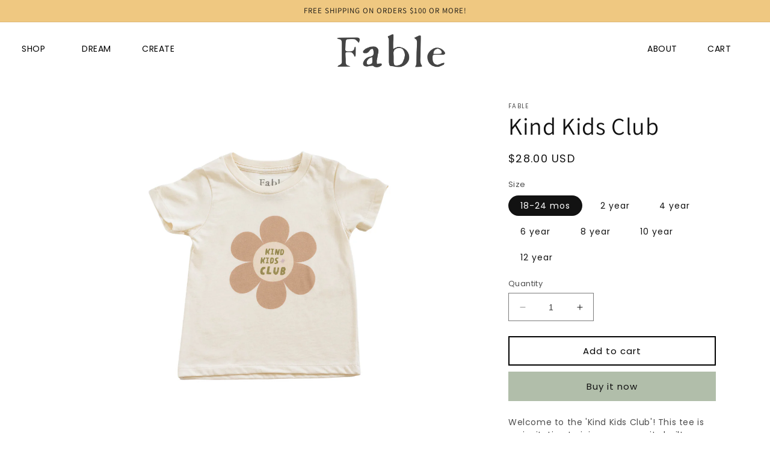

--- FILE ---
content_type: text/html; charset=utf-8
request_url: https://fablekids.co/products/kind-kids-club
body_size: 25965
content:
<!doctype html>
<html class="no-js" lang="en">
  <head>


    <meta charset="utf-8">
    <meta http-equiv="X-UA-Compatible" content="IE=edge">
    <meta name="viewport" content="width=device-width,initial-scale=1">
    <meta name="theme-color" content="">
    <link rel="canonical" href="https://fablekids.co/products/kind-kids-club">
    <link rel="preconnect" href="https://cdn.shopify.com" crossorigin><link rel="icon" type="image/png" href="//fablekids.co/cdn/shop/files/Favicon_New.png?crop=center&height=32&v=1698354426&width=32"><link rel="preconnect" href="https://fonts.shopifycdn.com" crossorigin><title>
      Kind Kids Club
 &ndash; Fable </title>

    
      <meta name="description" content="Welcome to the &#39;Kind Kids Club&#39;! This tee is an invitation to join a community built on kindness, empathy, and compassion. Adorned with these empowering words, the tee is a symbol of inclusivity and spreading positivity. Encourage your little ones to be part of this special club where kindness shines bright, making the">
    

    

<meta property="og:site_name" content="Fable ">
<meta property="og:url" content="https://fablekids.co/products/kind-kids-club">
<meta property="og:title" content="Kind Kids Club">
<meta property="og:type" content="product">
<meta property="og:description" content="Welcome to the &#39;Kind Kids Club&#39;! This tee is an invitation to join a community built on kindness, empathy, and compassion. Adorned with these empowering words, the tee is a symbol of inclusivity and spreading positivity. Encourage your little ones to be part of this special club where kindness shines bright, making the"><meta property="og:image" content="http://fablekids.co/cdn/shop/files/10.png?v=1696203618">
  <meta property="og:image:secure_url" content="https://fablekids.co/cdn/shop/files/10.png?v=1696203618">
  <meta property="og:image:width" content="1575">
  <meta property="og:image:height" content="2100"><meta property="og:price:amount" content="28.00">
  <meta property="og:price:currency" content="USD"><meta name="twitter:card" content="summary_large_image">
<meta name="twitter:title" content="Kind Kids Club">
<meta name="twitter:description" content="Welcome to the &#39;Kind Kids Club&#39;! This tee is an invitation to join a community built on kindness, empathy, and compassion. Adorned with these empowering words, the tee is a symbol of inclusivity and spreading positivity. Encourage your little ones to be part of this special club where kindness shines bright, making the">


    <script src="//fablekids.co/cdn/shop/t/8/assets/constants.js?v=95358004781563950421683308360" defer="defer"></script>
    <script src="//fablekids.co/cdn/shop/t/8/assets/pubsub.js?v=2921868252632587581683308360" defer="defer"></script>
    <script src="//fablekids.co/cdn/shop/t/8/assets/global.js?v=127210358271191040921683308360" defer="defer"></script>
    <script>window.performance && window.performance.mark && window.performance.mark('shopify.content_for_header.start');</script><meta id="shopify-digital-wallet" name="shopify-digital-wallet" content="/36733976716/digital_wallets/dialog">
<meta name="shopify-checkout-api-token" content="181923b2235fd13817e28d698902f90e">
<meta id="in-context-paypal-metadata" data-shop-id="36733976716" data-venmo-supported="true" data-environment="production" data-locale="en_US" data-paypal-v4="true" data-currency="USD">
<link rel="alternate" type="application/json+oembed" href="https://fablekids.co/products/kind-kids-club.oembed">
<script async="async" src="/checkouts/internal/preloads.js?locale=en-US"></script>
<link rel="preconnect" href="https://shop.app" crossorigin="anonymous">
<script async="async" src="https://shop.app/checkouts/internal/preloads.js?locale=en-US&shop_id=36733976716" crossorigin="anonymous"></script>
<script id="apple-pay-shop-capabilities" type="application/json">{"shopId":36733976716,"countryCode":"US","currencyCode":"USD","merchantCapabilities":["supports3DS"],"merchantId":"gid:\/\/shopify\/Shop\/36733976716","merchantName":"Fable ","requiredBillingContactFields":["postalAddress","email"],"requiredShippingContactFields":["postalAddress","email"],"shippingType":"shipping","supportedNetworks":["visa","masterCard","amex","discover","elo","jcb"],"total":{"type":"pending","label":"Fable ","amount":"1.00"},"shopifyPaymentsEnabled":true,"supportsSubscriptions":true}</script>
<script id="shopify-features" type="application/json">{"accessToken":"181923b2235fd13817e28d698902f90e","betas":["rich-media-storefront-analytics"],"domain":"fablekids.co","predictiveSearch":true,"shopId":36733976716,"locale":"en"}</script>
<script>var Shopify = Shopify || {};
Shopify.shop = "fable-the-brand.myshopify.com";
Shopify.locale = "en";
Shopify.currency = {"active":"USD","rate":"1.0"};
Shopify.country = "US";
Shopify.theme = {"name":"Fable Kids Website 2023","id":130347008140,"schema_name":"Dawn","schema_version":"9.0.0","theme_store_id":887,"role":"main"};
Shopify.theme.handle = "null";
Shopify.theme.style = {"id":null,"handle":null};
Shopify.cdnHost = "fablekids.co/cdn";
Shopify.routes = Shopify.routes || {};
Shopify.routes.root = "/";</script>
<script type="module">!function(o){(o.Shopify=o.Shopify||{}).modules=!0}(window);</script>
<script>!function(o){function n(){var o=[];function n(){o.push(Array.prototype.slice.apply(arguments))}return n.q=o,n}var t=o.Shopify=o.Shopify||{};t.loadFeatures=n(),t.autoloadFeatures=n()}(window);</script>
<script>
  window.ShopifyPay = window.ShopifyPay || {};
  window.ShopifyPay.apiHost = "shop.app\/pay";
  window.ShopifyPay.redirectState = null;
</script>
<script id="shop-js-analytics" type="application/json">{"pageType":"product"}</script>
<script defer="defer" async type="module" src="//fablekids.co/cdn/shopifycloud/shop-js/modules/v2/client.init-shop-cart-sync_BdyHc3Nr.en.esm.js"></script>
<script defer="defer" async type="module" src="//fablekids.co/cdn/shopifycloud/shop-js/modules/v2/chunk.common_Daul8nwZ.esm.js"></script>
<script type="module">
  await import("//fablekids.co/cdn/shopifycloud/shop-js/modules/v2/client.init-shop-cart-sync_BdyHc3Nr.en.esm.js");
await import("//fablekids.co/cdn/shopifycloud/shop-js/modules/v2/chunk.common_Daul8nwZ.esm.js");

  window.Shopify.SignInWithShop?.initShopCartSync?.({"fedCMEnabled":true,"windoidEnabled":true});

</script>
<script defer="defer" async type="module" src="//fablekids.co/cdn/shopifycloud/shop-js/modules/v2/client.payment-terms_MV4M3zvL.en.esm.js"></script>
<script defer="defer" async type="module" src="//fablekids.co/cdn/shopifycloud/shop-js/modules/v2/chunk.common_Daul8nwZ.esm.js"></script>
<script defer="defer" async type="module" src="//fablekids.co/cdn/shopifycloud/shop-js/modules/v2/chunk.modal_CQq8HTM6.esm.js"></script>
<script type="module">
  await import("//fablekids.co/cdn/shopifycloud/shop-js/modules/v2/client.payment-terms_MV4M3zvL.en.esm.js");
await import("//fablekids.co/cdn/shopifycloud/shop-js/modules/v2/chunk.common_Daul8nwZ.esm.js");
await import("//fablekids.co/cdn/shopifycloud/shop-js/modules/v2/chunk.modal_CQq8HTM6.esm.js");

  
</script>
<script>
  window.Shopify = window.Shopify || {};
  if (!window.Shopify.featureAssets) window.Shopify.featureAssets = {};
  window.Shopify.featureAssets['shop-js'] = {"shop-cart-sync":["modules/v2/client.shop-cart-sync_QYOiDySF.en.esm.js","modules/v2/chunk.common_Daul8nwZ.esm.js"],"init-fed-cm":["modules/v2/client.init-fed-cm_DchLp9rc.en.esm.js","modules/v2/chunk.common_Daul8nwZ.esm.js"],"shop-button":["modules/v2/client.shop-button_OV7bAJc5.en.esm.js","modules/v2/chunk.common_Daul8nwZ.esm.js"],"init-windoid":["modules/v2/client.init-windoid_DwxFKQ8e.en.esm.js","modules/v2/chunk.common_Daul8nwZ.esm.js"],"shop-cash-offers":["modules/v2/client.shop-cash-offers_DWtL6Bq3.en.esm.js","modules/v2/chunk.common_Daul8nwZ.esm.js","modules/v2/chunk.modal_CQq8HTM6.esm.js"],"shop-toast-manager":["modules/v2/client.shop-toast-manager_CX9r1SjA.en.esm.js","modules/v2/chunk.common_Daul8nwZ.esm.js"],"init-shop-email-lookup-coordinator":["modules/v2/client.init-shop-email-lookup-coordinator_UhKnw74l.en.esm.js","modules/v2/chunk.common_Daul8nwZ.esm.js"],"pay-button":["modules/v2/client.pay-button_DzxNnLDY.en.esm.js","modules/v2/chunk.common_Daul8nwZ.esm.js"],"avatar":["modules/v2/client.avatar_BTnouDA3.en.esm.js"],"init-shop-cart-sync":["modules/v2/client.init-shop-cart-sync_BdyHc3Nr.en.esm.js","modules/v2/chunk.common_Daul8nwZ.esm.js"],"shop-login-button":["modules/v2/client.shop-login-button_D8B466_1.en.esm.js","modules/v2/chunk.common_Daul8nwZ.esm.js","modules/v2/chunk.modal_CQq8HTM6.esm.js"],"init-customer-accounts-sign-up":["modules/v2/client.init-customer-accounts-sign-up_C8fpPm4i.en.esm.js","modules/v2/client.shop-login-button_D8B466_1.en.esm.js","modules/v2/chunk.common_Daul8nwZ.esm.js","modules/v2/chunk.modal_CQq8HTM6.esm.js"],"init-shop-for-new-customer-accounts":["modules/v2/client.init-shop-for-new-customer-accounts_CVTO0Ztu.en.esm.js","modules/v2/client.shop-login-button_D8B466_1.en.esm.js","modules/v2/chunk.common_Daul8nwZ.esm.js","modules/v2/chunk.modal_CQq8HTM6.esm.js"],"init-customer-accounts":["modules/v2/client.init-customer-accounts_dRgKMfrE.en.esm.js","modules/v2/client.shop-login-button_D8B466_1.en.esm.js","modules/v2/chunk.common_Daul8nwZ.esm.js","modules/v2/chunk.modal_CQq8HTM6.esm.js"],"shop-follow-button":["modules/v2/client.shop-follow-button_CkZpjEct.en.esm.js","modules/v2/chunk.common_Daul8nwZ.esm.js","modules/v2/chunk.modal_CQq8HTM6.esm.js"],"lead-capture":["modules/v2/client.lead-capture_BntHBhfp.en.esm.js","modules/v2/chunk.common_Daul8nwZ.esm.js","modules/v2/chunk.modal_CQq8HTM6.esm.js"],"checkout-modal":["modules/v2/client.checkout-modal_CfxcYbTm.en.esm.js","modules/v2/chunk.common_Daul8nwZ.esm.js","modules/v2/chunk.modal_CQq8HTM6.esm.js"],"shop-login":["modules/v2/client.shop-login_Da4GZ2H6.en.esm.js","modules/v2/chunk.common_Daul8nwZ.esm.js","modules/v2/chunk.modal_CQq8HTM6.esm.js"],"payment-terms":["modules/v2/client.payment-terms_MV4M3zvL.en.esm.js","modules/v2/chunk.common_Daul8nwZ.esm.js","modules/v2/chunk.modal_CQq8HTM6.esm.js"]};
</script>
<script id="__st">var __st={"a":36733976716,"offset":-21600,"reqid":"cd589b46-53d9-44eb-9668-4a7187b4fd65-1768943236","pageurl":"fablekids.co\/products\/kind-kids-club","u":"e937410d4701","p":"product","rtyp":"product","rid":7374045020300};</script>
<script>window.ShopifyPaypalV4VisibilityTracking = true;</script>
<script id="captcha-bootstrap">!function(){'use strict';const t='contact',e='account',n='new_comment',o=[[t,t],['blogs',n],['comments',n],[t,'customer']],c=[[e,'customer_login'],[e,'guest_login'],[e,'recover_customer_password'],[e,'create_customer']],r=t=>t.map((([t,e])=>`form[action*='/${t}']:not([data-nocaptcha='true']) input[name='form_type'][value='${e}']`)).join(','),a=t=>()=>t?[...document.querySelectorAll(t)].map((t=>t.form)):[];function s(){const t=[...o],e=r(t);return a(e)}const i='password',u='form_key',d=['recaptcha-v3-token','g-recaptcha-response','h-captcha-response',i],f=()=>{try{return window.sessionStorage}catch{return}},m='__shopify_v',_=t=>t.elements[u];function p(t,e,n=!1){try{const o=window.sessionStorage,c=JSON.parse(o.getItem(e)),{data:r}=function(t){const{data:e,action:n}=t;return t[m]||n?{data:e,action:n}:{data:t,action:n}}(c);for(const[e,n]of Object.entries(r))t.elements[e]&&(t.elements[e].value=n);n&&o.removeItem(e)}catch(o){console.error('form repopulation failed',{error:o})}}const l='form_type',E='cptcha';function T(t){t.dataset[E]=!0}const w=window,h=w.document,L='Shopify',v='ce_forms',y='captcha';let A=!1;((t,e)=>{const n=(g='f06e6c50-85a8-45c8-87d0-21a2b65856fe',I='https://cdn.shopify.com/shopifycloud/storefront-forms-hcaptcha/ce_storefront_forms_captcha_hcaptcha.v1.5.2.iife.js',D={infoText:'Protected by hCaptcha',privacyText:'Privacy',termsText:'Terms'},(t,e,n)=>{const o=w[L][v],c=o.bindForm;if(c)return c(t,g,e,D).then(n);var r;o.q.push([[t,g,e,D],n]),r=I,A||(h.body.append(Object.assign(h.createElement('script'),{id:'captcha-provider',async:!0,src:r})),A=!0)});var g,I,D;w[L]=w[L]||{},w[L][v]=w[L][v]||{},w[L][v].q=[],w[L][y]=w[L][y]||{},w[L][y].protect=function(t,e){n(t,void 0,e),T(t)},Object.freeze(w[L][y]),function(t,e,n,w,h,L){const[v,y,A,g]=function(t,e,n){const i=e?o:[],u=t?c:[],d=[...i,...u],f=r(d),m=r(i),_=r(d.filter((([t,e])=>n.includes(e))));return[a(f),a(m),a(_),s()]}(w,h,L),I=t=>{const e=t.target;return e instanceof HTMLFormElement?e:e&&e.form},D=t=>v().includes(t);t.addEventListener('submit',(t=>{const e=I(t);if(!e)return;const n=D(e)&&!e.dataset.hcaptchaBound&&!e.dataset.recaptchaBound,o=_(e),c=g().includes(e)&&(!o||!o.value);(n||c)&&t.preventDefault(),c&&!n&&(function(t){try{if(!f())return;!function(t){const e=f();if(!e)return;const n=_(t);if(!n)return;const o=n.value;o&&e.removeItem(o)}(t);const e=Array.from(Array(32),(()=>Math.random().toString(36)[2])).join('');!function(t,e){_(t)||t.append(Object.assign(document.createElement('input'),{type:'hidden',name:u})),t.elements[u].value=e}(t,e),function(t,e){const n=f();if(!n)return;const o=[...t.querySelectorAll(`input[type='${i}']`)].map((({name:t})=>t)),c=[...d,...o],r={};for(const[a,s]of new FormData(t).entries())c.includes(a)||(r[a]=s);n.setItem(e,JSON.stringify({[m]:1,action:t.action,data:r}))}(t,e)}catch(e){console.error('failed to persist form',e)}}(e),e.submit())}));const S=(t,e)=>{t&&!t.dataset[E]&&(n(t,e.some((e=>e===t))),T(t))};for(const o of['focusin','change'])t.addEventListener(o,(t=>{const e=I(t);D(e)&&S(e,y())}));const B=e.get('form_key'),M=e.get(l),P=B&&M;t.addEventListener('DOMContentLoaded',(()=>{const t=y();if(P)for(const e of t)e.elements[l].value===M&&p(e,B);[...new Set([...A(),...v().filter((t=>'true'===t.dataset.shopifyCaptcha))])].forEach((e=>S(e,t)))}))}(h,new URLSearchParams(w.location.search),n,t,e,['guest_login'])})(!0,!0)}();</script>
<script integrity="sha256-4kQ18oKyAcykRKYeNunJcIwy7WH5gtpwJnB7kiuLZ1E=" data-source-attribution="shopify.loadfeatures" defer="defer" src="//fablekids.co/cdn/shopifycloud/storefront/assets/storefront/load_feature-a0a9edcb.js" crossorigin="anonymous"></script>
<script crossorigin="anonymous" defer="defer" src="//fablekids.co/cdn/shopifycloud/storefront/assets/shopify_pay/storefront-65b4c6d7.js?v=20250812"></script>
<script data-source-attribution="shopify.dynamic_checkout.dynamic.init">var Shopify=Shopify||{};Shopify.PaymentButton=Shopify.PaymentButton||{isStorefrontPortableWallets:!0,init:function(){window.Shopify.PaymentButton.init=function(){};var t=document.createElement("script");t.src="https://fablekids.co/cdn/shopifycloud/portable-wallets/latest/portable-wallets.en.js",t.type="module",document.head.appendChild(t)}};
</script>
<script data-source-attribution="shopify.dynamic_checkout.buyer_consent">
  function portableWalletsHideBuyerConsent(e){var t=document.getElementById("shopify-buyer-consent"),n=document.getElementById("shopify-subscription-policy-button");t&&n&&(t.classList.add("hidden"),t.setAttribute("aria-hidden","true"),n.removeEventListener("click",e))}function portableWalletsShowBuyerConsent(e){var t=document.getElementById("shopify-buyer-consent"),n=document.getElementById("shopify-subscription-policy-button");t&&n&&(t.classList.remove("hidden"),t.removeAttribute("aria-hidden"),n.addEventListener("click",e))}window.Shopify?.PaymentButton&&(window.Shopify.PaymentButton.hideBuyerConsent=portableWalletsHideBuyerConsent,window.Shopify.PaymentButton.showBuyerConsent=portableWalletsShowBuyerConsent);
</script>
<script>
  function portableWalletsCleanup(e){e&&e.src&&console.error("Failed to load portable wallets script "+e.src);var t=document.querySelectorAll("shopify-accelerated-checkout .shopify-payment-button__skeleton, shopify-accelerated-checkout-cart .wallet-cart-button__skeleton"),e=document.getElementById("shopify-buyer-consent");for(let e=0;e<t.length;e++)t[e].remove();e&&e.remove()}function portableWalletsNotLoadedAsModule(e){e instanceof ErrorEvent&&"string"==typeof e.message&&e.message.includes("import.meta")&&"string"==typeof e.filename&&e.filename.includes("portable-wallets")&&(window.removeEventListener("error",portableWalletsNotLoadedAsModule),window.Shopify.PaymentButton.failedToLoad=e,"loading"===document.readyState?document.addEventListener("DOMContentLoaded",window.Shopify.PaymentButton.init):window.Shopify.PaymentButton.init())}window.addEventListener("error",portableWalletsNotLoadedAsModule);
</script>

<script type="module" src="https://fablekids.co/cdn/shopifycloud/portable-wallets/latest/portable-wallets.en.js" onError="portableWalletsCleanup(this)" crossorigin="anonymous"></script>
<script nomodule>
  document.addEventListener("DOMContentLoaded", portableWalletsCleanup);
</script>

<link id="shopify-accelerated-checkout-styles" rel="stylesheet" media="screen" href="https://fablekids.co/cdn/shopifycloud/portable-wallets/latest/accelerated-checkout-backwards-compat.css" crossorigin="anonymous">
<style id="shopify-accelerated-checkout-cart">
        #shopify-buyer-consent {
  margin-top: 1em;
  display: inline-block;
  width: 100%;
}

#shopify-buyer-consent.hidden {
  display: none;
}

#shopify-subscription-policy-button {
  background: none;
  border: none;
  padding: 0;
  text-decoration: underline;
  font-size: inherit;
  cursor: pointer;
}

#shopify-subscription-policy-button::before {
  box-shadow: none;
}

      </style>
<script id="sections-script" data-sections="header" defer="defer" src="//fablekids.co/cdn/shop/t/8/compiled_assets/scripts.js?v=706"></script>
<script>window.performance && window.performance.mark && window.performance.mark('shopify.content_for_header.end');</script>


    <style data-shopify>
      @font-face {
  font-family: Assistant;
  font-weight: 400;
  font-style: normal;
  font-display: swap;
  src: url("//fablekids.co/cdn/fonts/assistant/assistant_n4.9120912a469cad1cc292572851508ca49d12e768.woff2") format("woff2"),
       url("//fablekids.co/cdn/fonts/assistant/assistant_n4.6e9875ce64e0fefcd3f4446b7ec9036b3ddd2985.woff") format("woff");
}

      @font-face {
  font-family: Assistant;
  font-weight: 700;
  font-style: normal;
  font-display: swap;
  src: url("//fablekids.co/cdn/fonts/assistant/assistant_n7.bf44452348ec8b8efa3aa3068825305886b1c83c.woff2") format("woff2"),
       url("//fablekids.co/cdn/fonts/assistant/assistant_n7.0c887fee83f6b3bda822f1150b912c72da0f7b64.woff") format("woff");
}

      
      
      @font-face {
  font-family: Assistant;
  font-weight: 400;
  font-style: normal;
  font-display: swap;
  src: url("//fablekids.co/cdn/fonts/assistant/assistant_n4.9120912a469cad1cc292572851508ca49d12e768.woff2") format("woff2"),
       url("//fablekids.co/cdn/fonts/assistant/assistant_n4.6e9875ce64e0fefcd3f4446b7ec9036b3ddd2985.woff") format("woff");
}


      :root {
        --font-body-family: Assistant, sans-serif;
        --font-body-style: normal;
        --font-body-weight: 400;
        --font-body-weight-bold: 700;

        --font-heading-family: Assistant, sans-serif;
        --font-heading-style: normal;
        --font-heading-weight: 400;

        --font-body-scale: 1.0;
        --font-heading-scale: 1.0;

        --color-base-text: 18, 18, 18;
        --color-shadow: 18, 18, 18;
        --color-base-background-1: 255, 255, 255;
        --color-base-background-2: 245, 238, 227;
        --color-base-solid-button-labels: 18, 18, 18;
        --color-base-outline-button-labels: 0, 0, 0;
        --color-base-accent-1: 177, 190, 170;
        --color-base-accent-2: 239, 200, 129;
        --payment-terms-background-color: #ffffff;

        --gradient-base-background-1: #ffffff;
        --gradient-base-background-2: #f5eee3;
        --gradient-base-accent-1: #b1beaa;
        --gradient-base-accent-2: #efc881;

        --media-padding: px;
        --media-border-opacity: 0.05;
        --media-border-width: 0px;
        --media-radius: 0px;
        --media-shadow-opacity: 0.0;
        --media-shadow-horizontal-offset: 0px;
        --media-shadow-vertical-offset: 4px;
        --media-shadow-blur-radius: 5px;
        --media-shadow-visible: 0;

        --page-width: 120rem;
        --page-width-margin: 0rem;

        --product-card-image-padding: 0.0rem;
        --product-card-corner-radius: 0.0rem;
        --product-card-text-alignment: left;
        --product-card-border-width: 0.0rem;
        --product-card-border-opacity: 0.1;
        --product-card-shadow-opacity: 0.0;
        --product-card-shadow-visible: 0;
        --product-card-shadow-horizontal-offset: 0.0rem;
        --product-card-shadow-vertical-offset: 0.4rem;
        --product-card-shadow-blur-radius: 0.5rem;

        --collection-card-image-padding: 0.0rem;
        --collection-card-corner-radius: 0.0rem;
        --collection-card-text-alignment: left;
        --collection-card-border-width: 0.0rem;
        --collection-card-border-opacity: 0.1;
        --collection-card-shadow-opacity: 0.0;
        --collection-card-shadow-visible: 0;
        --collection-card-shadow-horizontal-offset: 0.0rem;
        --collection-card-shadow-vertical-offset: 0.4rem;
        --collection-card-shadow-blur-radius: 0.5rem;

        --blog-card-image-padding: 0.0rem;
        --blog-card-corner-radius: 0.0rem;
        --blog-card-text-alignment: left;
        --blog-card-border-width: 0.0rem;
        --blog-card-border-opacity: 0.1;
        --blog-card-shadow-opacity: 0.0;
        --blog-card-shadow-visible: 0;
        --blog-card-shadow-horizontal-offset: 0.0rem;
        --blog-card-shadow-vertical-offset: 0.4rem;
        --blog-card-shadow-blur-radius: 0.5rem;

        --badge-corner-radius: 4.0rem;

        --popup-border-width: 1px;
        --popup-border-opacity: 0.1;
        --popup-corner-radius: 0px;
        --popup-shadow-opacity: 0.0;
        --popup-shadow-horizontal-offset: 0px;
        --popup-shadow-vertical-offset: 4px;
        --popup-shadow-blur-radius: 5px;

        --drawer-border-width: 0px;
        --drawer-border-opacity: 0.1;
        --drawer-shadow-opacity: 0.0;
        --drawer-shadow-horizontal-offset: 0px;
        --drawer-shadow-vertical-offset: 4px;
        --drawer-shadow-blur-radius: 5px;

        --spacing-sections-desktop: 0px;
        --spacing-sections-mobile: 0px;

        --grid-desktop-vertical-spacing: 4px;
        --grid-desktop-horizontal-spacing: 4px;
        --grid-mobile-vertical-spacing: 2px;
        --grid-mobile-horizontal-spacing: 2px;

        --text-boxes-border-opacity: 0.1;
        --text-boxes-border-width: 0px;
        --text-boxes-radius: 0px;
        --text-boxes-shadow-opacity: 0.0;
        --text-boxes-shadow-visible: 0;
        --text-boxes-shadow-horizontal-offset: 0px;
        --text-boxes-shadow-vertical-offset: 4px;
        --text-boxes-shadow-blur-radius: 5px;

        --buttons-radius: 0px;
        --buttons-radius-outset: 0px;
        --buttons-border-width: 2px;
        --buttons-border-opacity: 1.0;
        --buttons-shadow-opacity: 0.0;
        --buttons-shadow-visible: 0;
        --buttons-shadow-horizontal-offset: 0px;
        --buttons-shadow-vertical-offset: 4px;
        --buttons-shadow-blur-radius: 0px;
        --buttons-border-offset: 0px;

        --inputs-radius: 0px;
        --inputs-border-width: 1px;
        --inputs-border-opacity: 0.55;
        --inputs-shadow-opacity: 0.0;
        --inputs-shadow-horizontal-offset: 0px;
        --inputs-margin-offset: 0px;
        --inputs-shadow-vertical-offset: 4px;
        --inputs-shadow-blur-radius: 5px;
        --inputs-radius-outset: 0px;

        --variant-pills-radius: 40px;
        --variant-pills-border-width: 0px;
        --variant-pills-border-opacity: 0.55;
        --variant-pills-shadow-opacity: 0.0;
        --variant-pills-shadow-horizontal-offset: 0px;
        --variant-pills-shadow-vertical-offset: 4px;
        --variant-pills-shadow-blur-radius: 5px;
      }

      *,
      *::before,
      *::after {
        box-sizing: inherit;
      }

      html {
        box-sizing: border-box;
        font-size: calc(var(--font-body-scale) * 62.5%);
        height: 100%;
      }

      body {
        display: grid;
        grid-template-rows: auto auto 1fr auto;
        grid-template-columns: 100%;
        min-height: 100%;
        margin: 0;
        font-size: 1.5rem;
        letter-spacing: 0.06rem;
        line-height: calc(1 + 0.8 / var(--font-body-scale));
        font-family: var(--font-body-family);
        font-style: var(--font-body-style);
        font-weight: var(--font-body-weight);
      }

      @media screen and (min-width: 750px) {
        body {
          font-size: 1.6rem;
        }
      }
    </style>

    <link href="//fablekids.co/cdn/shop/t/8/assets/base.css?v=140624990073879848751698879804" rel="stylesheet" type="text/css" media="all" />
<link rel="preload" as="font" href="//fablekids.co/cdn/fonts/assistant/assistant_n4.9120912a469cad1cc292572851508ca49d12e768.woff2" type="font/woff2" crossorigin><link rel="preload" as="font" href="//fablekids.co/cdn/fonts/assistant/assistant_n4.9120912a469cad1cc292572851508ca49d12e768.woff2" type="font/woff2" crossorigin><link rel="stylesheet" href="//fablekids.co/cdn/shop/t/8/assets/component-predictive-search.css?v=85913294783299393391683308359" media="print" onload="this.media='all'"><script>document.documentElement.className = document.documentElement.className.replace('no-js', 'js');
    if (Shopify.designMode) {
      document.documentElement.classList.add('shopify-design-mode');
    }
    </script>
<script>
  (function(w, d, t, h, s, n) {
    w.FlodeskObject = n;
    var fn = function() {
      (w[n].q = w[n].q || []).push(arguments);
    };
    w[n] = w[n] || fn;
    var f = d.getElementsByTagName(t)[0];
    var v = '?v=' + Math.floor(new Date().getTime() / (120 * 1000)) * 60;
    var sm = d.createElement(t);
    sm.async = true;
    sm.type = 'module';
    sm.src = h + s + '.mjs' + v;
    f.parentNode.insertBefore(sm, f);
    var sn = d.createElement(t);
    sn.async = true;
    sn.noModule = true;
    sn.src = h + s + '.js' + v;
    f.parentNode.insertBefore(sn, f);
  })(window, document, 'script', 'https://assets.flodesk.com', '/universal', 'fd');
</script>
<script>
  window.fd('form', {
    formId: '652449d96d06f7fd76bdf12e'
  });
</script>
  <link href="https://monorail-edge.shopifysvc.com" rel="dns-prefetch">
<script>(function(){if ("sendBeacon" in navigator && "performance" in window) {try {var session_token_from_headers = performance.getEntriesByType('navigation')[0].serverTiming.find(x => x.name == '_s').description;} catch {var session_token_from_headers = undefined;}var session_cookie_matches = document.cookie.match(/_shopify_s=([^;]*)/);var session_token_from_cookie = session_cookie_matches && session_cookie_matches.length === 2 ? session_cookie_matches[1] : "";var session_token = session_token_from_headers || session_token_from_cookie || "";function handle_abandonment_event(e) {var entries = performance.getEntries().filter(function(entry) {return /monorail-edge.shopifysvc.com/.test(entry.name);});if (!window.abandonment_tracked && entries.length === 0) {window.abandonment_tracked = true;var currentMs = Date.now();var navigation_start = performance.timing.navigationStart;var payload = {shop_id: 36733976716,url: window.location.href,navigation_start,duration: currentMs - navigation_start,session_token,page_type: "product"};window.navigator.sendBeacon("https://monorail-edge.shopifysvc.com/v1/produce", JSON.stringify({schema_id: "online_store_buyer_site_abandonment/1.1",payload: payload,metadata: {event_created_at_ms: currentMs,event_sent_at_ms: currentMs}}));}}window.addEventListener('pagehide', handle_abandonment_event);}}());</script>
<script id="web-pixels-manager-setup">(function e(e,d,r,n,o){if(void 0===o&&(o={}),!Boolean(null===(a=null===(i=window.Shopify)||void 0===i?void 0:i.analytics)||void 0===a?void 0:a.replayQueue)){var i,a;window.Shopify=window.Shopify||{};var t=window.Shopify;t.analytics=t.analytics||{};var s=t.analytics;s.replayQueue=[],s.publish=function(e,d,r){return s.replayQueue.push([e,d,r]),!0};try{self.performance.mark("wpm:start")}catch(e){}var l=function(){var e={modern:/Edge?\/(1{2}[4-9]|1[2-9]\d|[2-9]\d{2}|\d{4,})\.\d+(\.\d+|)|Firefox\/(1{2}[4-9]|1[2-9]\d|[2-9]\d{2}|\d{4,})\.\d+(\.\d+|)|Chrom(ium|e)\/(9{2}|\d{3,})\.\d+(\.\d+|)|(Maci|X1{2}).+ Version\/(15\.\d+|(1[6-9]|[2-9]\d|\d{3,})\.\d+)([,.]\d+|)( \(\w+\)|)( Mobile\/\w+|) Safari\/|Chrome.+OPR\/(9{2}|\d{3,})\.\d+\.\d+|(CPU[ +]OS|iPhone[ +]OS|CPU[ +]iPhone|CPU IPhone OS|CPU iPad OS)[ +]+(15[._]\d+|(1[6-9]|[2-9]\d|\d{3,})[._]\d+)([._]\d+|)|Android:?[ /-](13[3-9]|1[4-9]\d|[2-9]\d{2}|\d{4,})(\.\d+|)(\.\d+|)|Android.+Firefox\/(13[5-9]|1[4-9]\d|[2-9]\d{2}|\d{4,})\.\d+(\.\d+|)|Android.+Chrom(ium|e)\/(13[3-9]|1[4-9]\d|[2-9]\d{2}|\d{4,})\.\d+(\.\d+|)|SamsungBrowser\/([2-9]\d|\d{3,})\.\d+/,legacy:/Edge?\/(1[6-9]|[2-9]\d|\d{3,})\.\d+(\.\d+|)|Firefox\/(5[4-9]|[6-9]\d|\d{3,})\.\d+(\.\d+|)|Chrom(ium|e)\/(5[1-9]|[6-9]\d|\d{3,})\.\d+(\.\d+|)([\d.]+$|.*Safari\/(?![\d.]+ Edge\/[\d.]+$))|(Maci|X1{2}).+ Version\/(10\.\d+|(1[1-9]|[2-9]\d|\d{3,})\.\d+)([,.]\d+|)( \(\w+\)|)( Mobile\/\w+|) Safari\/|Chrome.+OPR\/(3[89]|[4-9]\d|\d{3,})\.\d+\.\d+|(CPU[ +]OS|iPhone[ +]OS|CPU[ +]iPhone|CPU IPhone OS|CPU iPad OS)[ +]+(10[._]\d+|(1[1-9]|[2-9]\d|\d{3,})[._]\d+)([._]\d+|)|Android:?[ /-](13[3-9]|1[4-9]\d|[2-9]\d{2}|\d{4,})(\.\d+|)(\.\d+|)|Mobile Safari.+OPR\/([89]\d|\d{3,})\.\d+\.\d+|Android.+Firefox\/(13[5-9]|1[4-9]\d|[2-9]\d{2}|\d{4,})\.\d+(\.\d+|)|Android.+Chrom(ium|e)\/(13[3-9]|1[4-9]\d|[2-9]\d{2}|\d{4,})\.\d+(\.\d+|)|Android.+(UC? ?Browser|UCWEB|U3)[ /]?(15\.([5-9]|\d{2,})|(1[6-9]|[2-9]\d|\d{3,})\.\d+)\.\d+|SamsungBrowser\/(5\.\d+|([6-9]|\d{2,})\.\d+)|Android.+MQ{2}Browser\/(14(\.(9|\d{2,})|)|(1[5-9]|[2-9]\d|\d{3,})(\.\d+|))(\.\d+|)|K[Aa][Ii]OS\/(3\.\d+|([4-9]|\d{2,})\.\d+)(\.\d+|)/},d=e.modern,r=e.legacy,n=navigator.userAgent;return n.match(d)?"modern":n.match(r)?"legacy":"unknown"}(),u="modern"===l?"modern":"legacy",c=(null!=n?n:{modern:"",legacy:""})[u],f=function(e){return[e.baseUrl,"/wpm","/b",e.hashVersion,"modern"===e.buildTarget?"m":"l",".js"].join("")}({baseUrl:d,hashVersion:r,buildTarget:u}),m=function(e){var d=e.version,r=e.bundleTarget,n=e.surface,o=e.pageUrl,i=e.monorailEndpoint;return{emit:function(e){var a=e.status,t=e.errorMsg,s=(new Date).getTime(),l=JSON.stringify({metadata:{event_sent_at_ms:s},events:[{schema_id:"web_pixels_manager_load/3.1",payload:{version:d,bundle_target:r,page_url:o,status:a,surface:n,error_msg:t},metadata:{event_created_at_ms:s}}]});if(!i)return console&&console.warn&&console.warn("[Web Pixels Manager] No Monorail endpoint provided, skipping logging."),!1;try{return self.navigator.sendBeacon.bind(self.navigator)(i,l)}catch(e){}var u=new XMLHttpRequest;try{return u.open("POST",i,!0),u.setRequestHeader("Content-Type","text/plain"),u.send(l),!0}catch(e){return console&&console.warn&&console.warn("[Web Pixels Manager] Got an unhandled error while logging to Monorail."),!1}}}}({version:r,bundleTarget:l,surface:e.surface,pageUrl:self.location.href,monorailEndpoint:e.monorailEndpoint});try{o.browserTarget=l,function(e){var d=e.src,r=e.async,n=void 0===r||r,o=e.onload,i=e.onerror,a=e.sri,t=e.scriptDataAttributes,s=void 0===t?{}:t,l=document.createElement("script"),u=document.querySelector("head"),c=document.querySelector("body");if(l.async=n,l.src=d,a&&(l.integrity=a,l.crossOrigin="anonymous"),s)for(var f in s)if(Object.prototype.hasOwnProperty.call(s,f))try{l.dataset[f]=s[f]}catch(e){}if(o&&l.addEventListener("load",o),i&&l.addEventListener("error",i),u)u.appendChild(l);else{if(!c)throw new Error("Did not find a head or body element to append the script");c.appendChild(l)}}({src:f,async:!0,onload:function(){if(!function(){var e,d;return Boolean(null===(d=null===(e=window.Shopify)||void 0===e?void 0:e.analytics)||void 0===d?void 0:d.initialized)}()){var d=window.webPixelsManager.init(e)||void 0;if(d){var r=window.Shopify.analytics;r.replayQueue.forEach((function(e){var r=e[0],n=e[1],o=e[2];d.publishCustomEvent(r,n,o)})),r.replayQueue=[],r.publish=d.publishCustomEvent,r.visitor=d.visitor,r.initialized=!0}}},onerror:function(){return m.emit({status:"failed",errorMsg:"".concat(f," has failed to load")})},sri:function(e){var d=/^sha384-[A-Za-z0-9+/=]+$/;return"string"==typeof e&&d.test(e)}(c)?c:"",scriptDataAttributes:o}),m.emit({status:"loading"})}catch(e){m.emit({status:"failed",errorMsg:(null==e?void 0:e.message)||"Unknown error"})}}})({shopId: 36733976716,storefrontBaseUrl: "https://fablekids.co",extensionsBaseUrl: "https://extensions.shopifycdn.com/cdn/shopifycloud/web-pixels-manager",monorailEndpoint: "https://monorail-edge.shopifysvc.com/unstable/produce_batch",surface: "storefront-renderer",enabledBetaFlags: ["2dca8a86"],webPixelsConfigList: [{"id":"117080204","configuration":"{\"pixel_id\":\"571359893649817\",\"pixel_type\":\"facebook_pixel\",\"metaapp_system_user_token\":\"-\"}","eventPayloadVersion":"v1","runtimeContext":"OPEN","scriptVersion":"ca16bc87fe92b6042fbaa3acc2fbdaa6","type":"APP","apiClientId":2329312,"privacyPurposes":["ANALYTICS","MARKETING","SALE_OF_DATA"],"dataSharingAdjustments":{"protectedCustomerApprovalScopes":["read_customer_address","read_customer_email","read_customer_name","read_customer_personal_data","read_customer_phone"]}},{"id":"shopify-app-pixel","configuration":"{}","eventPayloadVersion":"v1","runtimeContext":"STRICT","scriptVersion":"0450","apiClientId":"shopify-pixel","type":"APP","privacyPurposes":["ANALYTICS","MARKETING"]},{"id":"shopify-custom-pixel","eventPayloadVersion":"v1","runtimeContext":"LAX","scriptVersion":"0450","apiClientId":"shopify-pixel","type":"CUSTOM","privacyPurposes":["ANALYTICS","MARKETING"]}],isMerchantRequest: false,initData: {"shop":{"name":"Fable ","paymentSettings":{"currencyCode":"USD"},"myshopifyDomain":"fable-the-brand.myshopify.com","countryCode":"US","storefrontUrl":"https:\/\/fablekids.co"},"customer":null,"cart":null,"checkout":null,"productVariants":[{"price":{"amount":28.0,"currencyCode":"USD"},"product":{"title":"Kind Kids Club","vendor":"Fable","id":"7374045020300","untranslatedTitle":"Kind Kids Club","url":"\/products\/kind-kids-club","type":"Shirts"},"id":"41915057504396","image":{"src":"\/\/fablekids.co\/cdn\/shop\/files\/10.png?v=1696203618"},"sku":"","title":"18-24 mos","untranslatedTitle":"18-24 mos"},{"price":{"amount":28.0,"currencyCode":"USD"},"product":{"title":"Kind Kids Club","vendor":"Fable","id":"7374045020300","untranslatedTitle":"Kind Kids Club","url":"\/products\/kind-kids-club","type":"Shirts"},"id":"41739910938764","image":{"src":"\/\/fablekids.co\/cdn\/shop\/files\/10.png?v=1696203618"},"sku":"","title":"2 year","untranslatedTitle":"2 year"},{"price":{"amount":28.0,"currencyCode":"USD"},"product":{"title":"Kind Kids Club","vendor":"Fable","id":"7374045020300","untranslatedTitle":"Kind Kids Club","url":"\/products\/kind-kids-club","type":"Shirts"},"id":"41739910971532","image":{"src":"\/\/fablekids.co\/cdn\/shop\/files\/10.png?v=1696203618"},"sku":"","title":"4 year","untranslatedTitle":"4 year"},{"price":{"amount":28.0,"currencyCode":"USD"},"product":{"title":"Kind Kids Club","vendor":"Fable","id":"7374045020300","untranslatedTitle":"Kind Kids Club","url":"\/products\/kind-kids-club","type":"Shirts"},"id":"41739911004300","image":{"src":"\/\/fablekids.co\/cdn\/shop\/files\/10.png?v=1696203618"},"sku":"","title":"6 year","untranslatedTitle":"6 year"},{"price":{"amount":28.0,"currencyCode":"USD"},"product":{"title":"Kind Kids Club","vendor":"Fable","id":"7374045020300","untranslatedTitle":"Kind Kids Club","url":"\/products\/kind-kids-club","type":"Shirts"},"id":"41739911037068","image":{"src":"\/\/fablekids.co\/cdn\/shop\/files\/10.png?v=1696203618"},"sku":"","title":"8 year","untranslatedTitle":"8 year"},{"price":{"amount":28.0,"currencyCode":"USD"},"product":{"title":"Kind Kids Club","vendor":"Fable","id":"7374045020300","untranslatedTitle":"Kind Kids Club","url":"\/products\/kind-kids-club","type":"Shirts"},"id":"41739911069836","image":{"src":"\/\/fablekids.co\/cdn\/shop\/files\/10.png?v=1696203618"},"sku":"","title":"10 year","untranslatedTitle":"10 year"},{"price":{"amount":28.0,"currencyCode":"USD"},"product":{"title":"Kind Kids Club","vendor":"Fable","id":"7374045020300","untranslatedTitle":"Kind Kids Club","url":"\/products\/kind-kids-club","type":"Shirts"},"id":"41739911102604","image":{"src":"\/\/fablekids.co\/cdn\/shop\/files\/10.png?v=1696203618"},"sku":"","title":"12 year","untranslatedTitle":"12 year"}],"purchasingCompany":null},},"https://fablekids.co/cdn","fcfee988w5aeb613cpc8e4bc33m6693e112",{"modern":"","legacy":""},{"shopId":"36733976716","storefrontBaseUrl":"https:\/\/fablekids.co","extensionBaseUrl":"https:\/\/extensions.shopifycdn.com\/cdn\/shopifycloud\/web-pixels-manager","surface":"storefront-renderer","enabledBetaFlags":"[\"2dca8a86\"]","isMerchantRequest":"false","hashVersion":"fcfee988w5aeb613cpc8e4bc33m6693e112","publish":"custom","events":"[[\"page_viewed\",{}],[\"product_viewed\",{\"productVariant\":{\"price\":{\"amount\":28.0,\"currencyCode\":\"USD\"},\"product\":{\"title\":\"Kind Kids Club\",\"vendor\":\"Fable\",\"id\":\"7374045020300\",\"untranslatedTitle\":\"Kind Kids Club\",\"url\":\"\/products\/kind-kids-club\",\"type\":\"Shirts\"},\"id\":\"41915057504396\",\"image\":{\"src\":\"\/\/fablekids.co\/cdn\/shop\/files\/10.png?v=1696203618\"},\"sku\":\"\",\"title\":\"18-24 mos\",\"untranslatedTitle\":\"18-24 mos\"}}]]"});</script><script>
  window.ShopifyAnalytics = window.ShopifyAnalytics || {};
  window.ShopifyAnalytics.meta = window.ShopifyAnalytics.meta || {};
  window.ShopifyAnalytics.meta.currency = 'USD';
  var meta = {"product":{"id":7374045020300,"gid":"gid:\/\/shopify\/Product\/7374045020300","vendor":"Fable","type":"Shirts","handle":"kind-kids-club","variants":[{"id":41915057504396,"price":2800,"name":"Kind Kids Club - 18-24 mos","public_title":"18-24 mos","sku":""},{"id":41739910938764,"price":2800,"name":"Kind Kids Club - 2 year","public_title":"2 year","sku":""},{"id":41739910971532,"price":2800,"name":"Kind Kids Club - 4 year","public_title":"4 year","sku":""},{"id":41739911004300,"price":2800,"name":"Kind Kids Club - 6 year","public_title":"6 year","sku":""},{"id":41739911037068,"price":2800,"name":"Kind Kids Club - 8 year","public_title":"8 year","sku":""},{"id":41739911069836,"price":2800,"name":"Kind Kids Club - 10 year","public_title":"10 year","sku":""},{"id":41739911102604,"price":2800,"name":"Kind Kids Club - 12 year","public_title":"12 year","sku":""}],"remote":false},"page":{"pageType":"product","resourceType":"product","resourceId":7374045020300,"requestId":"cd589b46-53d9-44eb-9668-4a7187b4fd65-1768943236"}};
  for (var attr in meta) {
    window.ShopifyAnalytics.meta[attr] = meta[attr];
  }
</script>
<script class="analytics">
  (function () {
    var customDocumentWrite = function(content) {
      var jquery = null;

      if (window.jQuery) {
        jquery = window.jQuery;
      } else if (window.Checkout && window.Checkout.$) {
        jquery = window.Checkout.$;
      }

      if (jquery) {
        jquery('body').append(content);
      }
    };

    var hasLoggedConversion = function(token) {
      if (token) {
        return document.cookie.indexOf('loggedConversion=' + token) !== -1;
      }
      return false;
    }

    var setCookieIfConversion = function(token) {
      if (token) {
        var twoMonthsFromNow = new Date(Date.now());
        twoMonthsFromNow.setMonth(twoMonthsFromNow.getMonth() + 2);

        document.cookie = 'loggedConversion=' + token + '; expires=' + twoMonthsFromNow;
      }
    }

    var trekkie = window.ShopifyAnalytics.lib = window.trekkie = window.trekkie || [];
    if (trekkie.integrations) {
      return;
    }
    trekkie.methods = [
      'identify',
      'page',
      'ready',
      'track',
      'trackForm',
      'trackLink'
    ];
    trekkie.factory = function(method) {
      return function() {
        var args = Array.prototype.slice.call(arguments);
        args.unshift(method);
        trekkie.push(args);
        return trekkie;
      };
    };
    for (var i = 0; i < trekkie.methods.length; i++) {
      var key = trekkie.methods[i];
      trekkie[key] = trekkie.factory(key);
    }
    trekkie.load = function(config) {
      trekkie.config = config || {};
      trekkie.config.initialDocumentCookie = document.cookie;
      var first = document.getElementsByTagName('script')[0];
      var script = document.createElement('script');
      script.type = 'text/javascript';
      script.onerror = function(e) {
        var scriptFallback = document.createElement('script');
        scriptFallback.type = 'text/javascript';
        scriptFallback.onerror = function(error) {
                var Monorail = {
      produce: function produce(monorailDomain, schemaId, payload) {
        var currentMs = new Date().getTime();
        var event = {
          schema_id: schemaId,
          payload: payload,
          metadata: {
            event_created_at_ms: currentMs,
            event_sent_at_ms: currentMs
          }
        };
        return Monorail.sendRequest("https://" + monorailDomain + "/v1/produce", JSON.stringify(event));
      },
      sendRequest: function sendRequest(endpointUrl, payload) {
        // Try the sendBeacon API
        if (window && window.navigator && typeof window.navigator.sendBeacon === 'function' && typeof window.Blob === 'function' && !Monorail.isIos12()) {
          var blobData = new window.Blob([payload], {
            type: 'text/plain'
          });

          if (window.navigator.sendBeacon(endpointUrl, blobData)) {
            return true;
          } // sendBeacon was not successful

        } // XHR beacon

        var xhr = new XMLHttpRequest();

        try {
          xhr.open('POST', endpointUrl);
          xhr.setRequestHeader('Content-Type', 'text/plain');
          xhr.send(payload);
        } catch (e) {
          console.log(e);
        }

        return false;
      },
      isIos12: function isIos12() {
        return window.navigator.userAgent.lastIndexOf('iPhone; CPU iPhone OS 12_') !== -1 || window.navigator.userAgent.lastIndexOf('iPad; CPU OS 12_') !== -1;
      }
    };
    Monorail.produce('monorail-edge.shopifysvc.com',
      'trekkie_storefront_load_errors/1.1',
      {shop_id: 36733976716,
      theme_id: 130347008140,
      app_name: "storefront",
      context_url: window.location.href,
      source_url: "//fablekids.co/cdn/s/trekkie.storefront.cd680fe47e6c39ca5d5df5f0a32d569bc48c0f27.min.js"});

        };
        scriptFallback.async = true;
        scriptFallback.src = '//fablekids.co/cdn/s/trekkie.storefront.cd680fe47e6c39ca5d5df5f0a32d569bc48c0f27.min.js';
        first.parentNode.insertBefore(scriptFallback, first);
      };
      script.async = true;
      script.src = '//fablekids.co/cdn/s/trekkie.storefront.cd680fe47e6c39ca5d5df5f0a32d569bc48c0f27.min.js';
      first.parentNode.insertBefore(script, first);
    };
    trekkie.load(
      {"Trekkie":{"appName":"storefront","development":false,"defaultAttributes":{"shopId":36733976716,"isMerchantRequest":null,"themeId":130347008140,"themeCityHash":"4694404364653214070","contentLanguage":"en","currency":"USD","eventMetadataId":"f6cdb158-9e06-4ae8-b253-2dd0c1e2f49b"},"isServerSideCookieWritingEnabled":true,"monorailRegion":"shop_domain","enabledBetaFlags":["65f19447"]},"Session Attribution":{},"S2S":{"facebookCapiEnabled":true,"source":"trekkie-storefront-renderer","apiClientId":580111}}
    );

    var loaded = false;
    trekkie.ready(function() {
      if (loaded) return;
      loaded = true;

      window.ShopifyAnalytics.lib = window.trekkie;

      var originalDocumentWrite = document.write;
      document.write = customDocumentWrite;
      try { window.ShopifyAnalytics.merchantGoogleAnalytics.call(this); } catch(error) {};
      document.write = originalDocumentWrite;

      window.ShopifyAnalytics.lib.page(null,{"pageType":"product","resourceType":"product","resourceId":7374045020300,"requestId":"cd589b46-53d9-44eb-9668-4a7187b4fd65-1768943236","shopifyEmitted":true});

      var match = window.location.pathname.match(/checkouts\/(.+)\/(thank_you|post_purchase)/)
      var token = match? match[1]: undefined;
      if (!hasLoggedConversion(token)) {
        setCookieIfConversion(token);
        window.ShopifyAnalytics.lib.track("Viewed Product",{"currency":"USD","variantId":41915057504396,"productId":7374045020300,"productGid":"gid:\/\/shopify\/Product\/7374045020300","name":"Kind Kids Club - 18-24 mos","price":"28.00","sku":"","brand":"Fable","variant":"18-24 mos","category":"Shirts","nonInteraction":true,"remote":false},undefined,undefined,{"shopifyEmitted":true});
      window.ShopifyAnalytics.lib.track("monorail:\/\/trekkie_storefront_viewed_product\/1.1",{"currency":"USD","variantId":41915057504396,"productId":7374045020300,"productGid":"gid:\/\/shopify\/Product\/7374045020300","name":"Kind Kids Club - 18-24 mos","price":"28.00","sku":"","brand":"Fable","variant":"18-24 mos","category":"Shirts","nonInteraction":true,"remote":false,"referer":"https:\/\/fablekids.co\/products\/kind-kids-club"});
      }
    });


        var eventsListenerScript = document.createElement('script');
        eventsListenerScript.async = true;
        eventsListenerScript.src = "//fablekids.co/cdn/shopifycloud/storefront/assets/shop_events_listener-3da45d37.js";
        document.getElementsByTagName('head')[0].appendChild(eventsListenerScript);

})();</script>
<script
  defer
  src="https://fablekids.co/cdn/shopifycloud/perf-kit/shopify-perf-kit-3.0.4.min.js"
  data-application="storefront-renderer"
  data-shop-id="36733976716"
  data-render-region="gcp-us-central1"
  data-page-type="product"
  data-theme-instance-id="130347008140"
  data-theme-name="Dawn"
  data-theme-version="9.0.0"
  data-monorail-region="shop_domain"
  data-resource-timing-sampling-rate="10"
  data-shs="true"
  data-shs-beacon="true"
  data-shs-export-with-fetch="true"
  data-shs-logs-sample-rate="1"
  data-shs-beacon-endpoint="https://fablekids.co/api/collect"
></script>
</head>

  <body class="gradient">
    <a class="skip-to-content-link button visually-hidden" href="#MainContent">
      Skip to content
    </a><!-- BEGIN sections: header-group -->
<div id="shopify-section-sections--15950565736588__announcement-bar" class="shopify-section shopify-section-group-header-group announcement-bar-section"><div class="announcement-bar color-accent-2 gradient" role="region" aria-label="Announcement" ><div class="page-width">
                <p class="announcement-bar__message center h5">
                  <span>FREE SHIPPING ON ORDERS $100 OR MORE!</span></p>
              </div></div>
</div><div id="shopify-section-sections--15950565736588__header" class="shopify-section shopify-section-group-header-group section-header"><link rel="stylesheet" href="//fablekids.co/cdn/shop/t/8/assets/component-list-menu.css?v=151968516119678728991683308359" media="print" onload="this.media='all'">
<link rel="stylesheet" href="//fablekids.co/cdn/shop/t/8/assets/component-search.css?v=184225813856820874251683308359" media="print" onload="this.media='all'">
<link rel="stylesheet" href="//fablekids.co/cdn/shop/t/8/assets/component-menu-drawer.css?v=94074963897493609391683308359" media="print" onload="this.media='all'">
<link rel="stylesheet" href="//fablekids.co/cdn/shop/t/8/assets/component-cart-notification.css?v=108833082844665799571683308359" media="print" onload="this.media='all'">
<link rel="stylesheet" href="//fablekids.co/cdn/shop/t/8/assets/component-cart-items.css?v=29412722223528841861683308359" media="print" onload="this.media='all'"><link rel="stylesheet" href="//fablekids.co/cdn/shop/t/8/assets/component-price.css?v=65402837579211014041683308359" media="print" onload="this.media='all'">
  <link rel="stylesheet" href="//fablekids.co/cdn/shop/t/8/assets/component-loading-overlay.css?v=167310470843593579841683308359" media="print" onload="this.media='all'"><noscript><link href="//fablekids.co/cdn/shop/t/8/assets/component-list-menu.css?v=151968516119678728991683308359" rel="stylesheet" type="text/css" media="all" /></noscript>
<noscript><link href="//fablekids.co/cdn/shop/t/8/assets/component-search.css?v=184225813856820874251683308359" rel="stylesheet" type="text/css" media="all" /></noscript>
<noscript><link href="//fablekids.co/cdn/shop/t/8/assets/component-menu-drawer.css?v=94074963897493609391683308359" rel="stylesheet" type="text/css" media="all" /></noscript>
<noscript><link href="//fablekids.co/cdn/shop/t/8/assets/component-cart-notification.css?v=108833082844665799571683308359" rel="stylesheet" type="text/css" media="all" /></noscript>
<noscript><link href="//fablekids.co/cdn/shop/t/8/assets/component-cart-items.css?v=29412722223528841861683308359" rel="stylesheet" type="text/css" media="all" /></noscript>

<style>
  header-drawer {
    justify-self: start;
    margin-left: -1.2rem;
  }@media screen and (min-width: 990px) {
      header-drawer {
        display: none;
      }
    }.menu-drawer-container {
    display: flex;
  }

  .list-menu {
    list-style: none;
    padding: 0;
    margin: 0;
  }

  .list-menu--inline {
    display: inline-flex;
    flex-wrap: wrap;
  }

  summary.list-menu__item {
    padding-right: 2.7rem;
  }

  .list-menu__item {
    display: flex;
    align-items: center;
    line-height: calc(1 + 0.3 / var(--font-body-scale));
  }

  .list-menu__item--link {
    text-decoration: none;
    padding-bottom: 1rem;
    padding-top: 1rem;
    line-height: calc(1 + 0.8 / var(--font-body-scale));
  }

  @media screen and (min-width: 750px) {
    .list-menu__item--link {
      padding-bottom: 0.5rem;
      padding-top: 0.5rem;
    }
  }
</style><style data-shopify>.header {
    padding-top: 10px;
    padding-bottom: 10px;
  }

  .section-header {
    position: sticky; /* This is for fixing a Safari z-index issue. PR #2147 */
    margin-bottom: 0px;
  }

  @media screen and (min-width: 750px) {
    .section-header {
      margin-bottom: 0px;
    }
  }

  @media screen and (min-width: 990px) {
    .header {
      padding-top: 20px;
      padding-bottom: 20px;
    }
  }</style><script src="//fablekids.co/cdn/shop/t/8/assets/details-disclosure.js?v=153497636716254413831683308360" defer="defer"></script>
<script src="//fablekids.co/cdn/shop/t/8/assets/details-modal.js?v=4511761896672669691683308360" defer="defer"></script>
<script src="//fablekids.co/cdn/shop/t/8/assets/cart-notification.js?v=160453272920806432391683308358" defer="defer"></script>
<script src="//fablekids.co/cdn/shop/t/8/assets/search-form.js?v=113639710312857635801683308360" defer="defer"></script><svg xmlns="http://www.w3.org/2000/svg" class="hidden">
  <symbol id="icon-search" viewbox="0 0 18 19" fill="none">
    <path fill-rule="evenodd" clip-rule="evenodd" d="M11.03 11.68A5.784 5.784 0 112.85 3.5a5.784 5.784 0 018.18 8.18zm.26 1.12a6.78 6.78 0 11.72-.7l5.4 5.4a.5.5 0 11-.71.7l-5.41-5.4z" fill="currentColor"/>
  </symbol>

  <symbol id="icon-reset" class="icon icon-close"  fill="none" viewBox="0 0 18 18" stroke="currentColor">
    <circle r="8.5" cy="9" cx="9" stroke-opacity="0.2"/>
    <path d="M6.82972 6.82915L1.17193 1.17097" stroke-linecap="round" stroke-linejoin="round" transform="translate(5 5)"/>
    <path d="M1.22896 6.88502L6.77288 1.11523" stroke-linecap="round" stroke-linejoin="round" transform="translate(5 5)"/>
  </symbol>

  <symbol id="icon-close" class="icon icon-close" fill="none" viewBox="0 0 18 17">
    <path d="M.865 15.978a.5.5 0 00.707.707l7.433-7.431 7.579 7.282a.501.501 0 00.846-.37.5.5 0 00-.153-.351L9.712 8.546l7.417-7.416a.5.5 0 10-.707-.708L8.991 7.853 1.413.573a.5.5 0 10-.693.72l7.563 7.268-7.418 7.417z" fill="currentColor">
  </symbol>
</svg><div class="header-wrapper color-background-1 gradient header-wrapper--border-bottom">
  <header class="header header--middle-left header--mobile-center page-width header--has-menu"><header-drawer data-breakpoint="tablet">
        <details id="Details-menu-drawer-container" class="menu-drawer-container">
          <summary class="header__icon header__icon--menu header__icon--summary link focus-inset" aria-label="Menu">
            <span>
              <svg
  xmlns="http://www.w3.org/2000/svg"
  aria-hidden="true"
  focusable="false"
  class="icon icon-hamburger"
  fill="none"
  viewBox="0 0 18 16"
>
  <path d="M1 .5a.5.5 0 100 1h15.71a.5.5 0 000-1H1zM.5 8a.5.5 0 01.5-.5h15.71a.5.5 0 010 1H1A.5.5 0 01.5 8zm0 7a.5.5 0 01.5-.5h15.71a.5.5 0 010 1H1a.5.5 0 01-.5-.5z" fill="currentColor">
</svg>

              <svg
  xmlns="http://www.w3.org/2000/svg"
  aria-hidden="true"
  focusable="false"
  class="icon icon-close"
  fill="none"
  viewBox="0 0 18 17"
>
  <path d="M.865 15.978a.5.5 0 00.707.707l7.433-7.431 7.579 7.282a.501.501 0 00.846-.37.5.5 0 00-.153-.351L9.712 8.546l7.417-7.416a.5.5 0 10-.707-.708L8.991 7.853 1.413.573a.5.5 0 10-.693.72l7.563 7.268-7.418 7.417z" fill="currentColor">
</svg>

            </span>
          </summary>
          <div id="menu-drawer" class="gradient menu-drawer motion-reduce" tabindex="-1">
            <div class="menu-drawer__inner-container">
              <div class="menu-drawer__navigation-container">
                <nav class="menu-drawer__navigation">
                  <ul class="menu-drawer__menu has-submenu list-menu" role="list"><li><a href="/" class="menu-drawer__menu-item list-menu__item link link--text focus-inset">
                            Home
                          </a></li><li><a href="/collections/all" class="menu-drawer__menu-item list-menu__item link link--text focus-inset">
                            Shop
                          </a></li><li><a href="/pages/dream" class="menu-drawer__menu-item list-menu__item link link--text focus-inset">
                            Dream
                          </a></li><li><a href="/pages/create" class="menu-drawer__menu-item list-menu__item link link--text focus-inset">
                            Create
                          </a></li><li><a href="/pages/about-us" class="menu-drawer__menu-item list-menu__item link link--text focus-inset">
                            About
                          </a></li></ul>
                </nav>
                <div class="menu-drawer__utility-links"><a href="/account/login" class="menu-drawer__account link focus-inset h5 medium-hide large-up-hide">
                      <svg
  xmlns="http://www.w3.org/2000/svg"
  aria-hidden="true"
  focusable="false"
  class="icon icon-account"
  fill="none"
  viewBox="0 0 18 19"
>
  <path fill-rule="evenodd" clip-rule="evenodd" d="M6 4.5a3 3 0 116 0 3 3 0 01-6 0zm3-4a4 4 0 100 8 4 4 0 000-8zm5.58 12.15c1.12.82 1.83 2.24 1.91 4.85H1.51c.08-2.6.79-4.03 1.9-4.85C4.66 11.75 6.5 11.5 9 11.5s4.35.26 5.58 1.15zM9 10.5c-2.5 0-4.65.24-6.17 1.35C1.27 12.98.5 14.93.5 18v.5h17V18c0-3.07-.77-5.02-2.33-6.15-1.52-1.1-3.67-1.35-6.17-1.35z" fill="currentColor">
</svg>

Log in</a><ul class="list list-social list-unstyled" role="list"><li class="list-social__item">
                        <a href="http://instagram.com/shopify" class="list-social__link link"><svg aria-hidden="true" focusable="false" class="icon icon-instagram" viewBox="0 0 18 18">
  <path fill="currentColor" d="M8.77 1.58c2.34 0 2.62.01 3.54.05.86.04 1.32.18 1.63.3.41.17.7.35 1.01.66.3.3.5.6.65 1 .12.32.27.78.3 1.64.05.92.06 1.2.06 3.54s-.01 2.62-.05 3.54a4.79 4.79 0 01-.3 1.63c-.17.41-.35.7-.66 1.01-.3.3-.6.5-1.01.66-.31.12-.77.26-1.63.3-.92.04-1.2.05-3.54.05s-2.62 0-3.55-.05a4.79 4.79 0 01-1.62-.3c-.42-.16-.7-.35-1.01-.66-.31-.3-.5-.6-.66-1a4.87 4.87 0 01-.3-1.64c-.04-.92-.05-1.2-.05-3.54s0-2.62.05-3.54c.04-.86.18-1.32.3-1.63.16-.41.35-.7.66-1.01.3-.3.6-.5 1-.65.32-.12.78-.27 1.63-.3.93-.05 1.2-.06 3.55-.06zm0-1.58C6.39 0 6.09.01 5.15.05c-.93.04-1.57.2-2.13.4-.57.23-1.06.54-1.55 1.02C1 1.96.7 2.45.46 3.02c-.22.56-.37 1.2-.4 2.13C0 6.1 0 6.4 0 8.77s.01 2.68.05 3.61c.04.94.2 1.57.4 2.13.23.58.54 1.07 1.02 1.56.49.48.98.78 1.55 1.01.56.22 1.2.37 2.13.4.94.05 1.24.06 3.62.06 2.39 0 2.68-.01 3.62-.05.93-.04 1.57-.2 2.13-.41a4.27 4.27 0 001.55-1.01c.49-.49.79-.98 1.01-1.56.22-.55.37-1.19.41-2.13.04-.93.05-1.23.05-3.61 0-2.39 0-2.68-.05-3.62a6.47 6.47 0 00-.4-2.13 4.27 4.27 0 00-1.02-1.55A4.35 4.35 0 0014.52.46a6.43 6.43 0 00-2.13-.41A69 69 0 008.77 0z"/>
  <path fill="currentColor" d="M8.8 4a4.5 4.5 0 100 9 4.5 4.5 0 000-9zm0 7.43a2.92 2.92 0 110-5.85 2.92 2.92 0 010 5.85zM13.43 5a1.05 1.05 0 100-2.1 1.05 1.05 0 000 2.1z">
</svg>
<span class="visually-hidden">Instagram</span>
                        </a>
                      </li></ul>
                </div>
              </div>
            </div>
          </div>
        </details>
      </header-drawer><a href="/" class="header__heading-link link link--text focus-inset"><div class="header__heading-logo-wrapper">
                
                <img src="//fablekids.co/cdn/shop/files/Fable_Logo_Black.png?v=1682540630&amp;width=600" alt="Fable " srcset="//fablekids.co/cdn/shop/files/Fable_Logo_Black.png?v=1682540630&amp;width=90 90w, //fablekids.co/cdn/shop/files/Fable_Logo_Black.png?v=1682540630&amp;width=135 135w, //fablekids.co/cdn/shop/files/Fable_Logo_Black.png?v=1682540630&amp;width=180 180w" width="90" height="27.3781512605042" loading="eager" class="header__heading-logo motion-reduce" sizes="(max-width: 180px) 50vw, 90px">
              </div></a><nav class="header__inline-menu">
          <ul class="list-menu list-menu--inline" role="list"><li><a href="/" class="header__menu-item list-menu__item link link--text focus-inset">
                    <span>Home</span>
                  </a></li><li><a href="/collections/all" class="header__menu-item list-menu__item link link--text focus-inset">
                    <span>Shop</span>
                  </a></li><li><a href="/pages/dream" class="header__menu-item list-menu__item link link--text focus-inset">
                    <span>Dream</span>
                  </a></li><li><a href="/pages/create" class="header__menu-item list-menu__item link link--text focus-inset">
                    <span>Create</span>
                  </a></li><li><a href="/pages/about-us" class="header__menu-item list-menu__item link link--text focus-inset">
                    <span>About</span>
                  </a></li></ul>
        </nav><div class="header__icons">
      <div class="desktop-localization-wrapper">
</div>
      <details-modal class="header__search">
        <details>
          <summary class="header__icon header__icon--search header__icon--summary link focus-inset modal__toggle" aria-haspopup="dialog" aria-label="Search">
            <span>
              <svg class="modal__toggle-open icon icon-search" aria-hidden="true" focusable="false">
                <use href="#icon-search">
              </svg>
              <svg class="modal__toggle-close icon icon-close" aria-hidden="true" focusable="false">
                <use href="#icon-close">
              </svg>
            </span>
          </summary>
          <div class="search-modal modal__content gradient" role="dialog" aria-modal="true" aria-label="Search">
            <div class="modal-overlay"></div>
            <div class="search-modal__content search-modal__content-bottom" tabindex="-1"><predictive-search class="search-modal__form" data-loading-text="Loading..."><form action="/search" method="get" role="search" class="search search-modal__form">
                    <div class="field">
                      <input class="search__input field__input"
                        id="Search-In-Modal"
                        type="search"
                        name="q"
                        value=""
                        placeholder="Search"role="combobox"
                          aria-expanded="false"
                          aria-owns="predictive-search-results"
                          aria-controls="predictive-search-results"
                          aria-haspopup="listbox"
                          aria-autocomplete="list"
                          autocorrect="off"
                          autocomplete="off"
                          autocapitalize="off"
                          spellcheck="false">
                      <label class="field__label" for="Search-In-Modal">Search</label>
                      <input type="hidden" name="options[prefix]" value="last">
                      <button type="reset" class="reset__button field__button hidden" aria-label="Clear search term">
                        <svg class="icon icon-close" aria-hidden="true" focusable="false">
                          <use xlink:href="#icon-reset">
                        </svg>
                      </button>
                      <button class="search__button field__button" aria-label="Search">
                        <svg class="icon icon-search" aria-hidden="true" focusable="false">
                          <use href="#icon-search">
                        </svg>
                      </button>
                    </div><div class="predictive-search predictive-search--header" tabindex="-1" data-predictive-search>
                        <div class="predictive-search__loading-state">
                          <svg aria-hidden="true" focusable="false" class="spinner" viewBox="0 0 66 66" xmlns="http://www.w3.org/2000/svg">
                            <circle class="path" fill="none" stroke-width="6" cx="33" cy="33" r="30"></circle>
                          </svg>
                        </div>
                      </div>

                      <span class="predictive-search-status visually-hidden" role="status" aria-hidden="true"></span></form></predictive-search><button type="button" class="search-modal__close-button modal__close-button link link--text focus-inset" aria-label="Close">
                <svg class="icon icon-close" aria-hidden="true" focusable="false">
                  <use href="#icon-close">
                </svg>
              </button>
            </div>
          </div>
        </details>
      </details-modal><a href="/account/login" class="header__icon header__icon--account link focus-inset small-hide">
          <svg
  xmlns="http://www.w3.org/2000/svg"
  aria-hidden="true"
  focusable="false"
  class="icon icon-account"
  fill="none"
  viewBox="0 0 18 19"
>
  <path fill-rule="evenodd" clip-rule="evenodd" d="M6 4.5a3 3 0 116 0 3 3 0 01-6 0zm3-4a4 4 0 100 8 4 4 0 000-8zm5.58 12.15c1.12.82 1.83 2.24 1.91 4.85H1.51c.08-2.6.79-4.03 1.9-4.85C4.66 11.75 6.5 11.5 9 11.5s4.35.26 5.58 1.15zM9 10.5c-2.5 0-4.65.24-6.17 1.35C1.27 12.98.5 14.93.5 18v.5h17V18c0-3.07-.77-5.02-2.33-6.15-1.52-1.1-3.67-1.35-6.17-1.35z" fill="currentColor">
</svg>

          <span class="visually-hidden">Log in</span>
        </a><a href="/cart" class="header__icon header__icon--cart link focus-inset" id="cart-icon-bubble"><svg
  class="icon icon-cart-empty"
  aria-hidden="true"
  focusable="false"
  xmlns="http://www.w3.org/2000/svg"
  viewBox="0 0 40 40"
  fill="none"
>
  <path d="m15.75 11.8h-3.16l-.77 11.6a5 5 0 0 0 4.99 5.34h7.38a5 5 0 0 0 4.99-5.33l-.78-11.61zm0 1h-2.22l-.71 10.67a4 4 0 0 0 3.99 4.27h7.38a4 4 0 0 0 4-4.27l-.72-10.67h-2.22v.63a4.75 4.75 0 1 1 -9.5 0zm8.5 0h-7.5v.63a3.75 3.75 0 1 0 7.5 0z" fill="currentColor" fill-rule="evenodd"/>
</svg>
<span class="visually-hidden">Cart</span></a>
    </div>
  </header>
</div>

<cart-notification>
  <div class="cart-notification-wrapper page-width">
    <div
      id="cart-notification"
      class="cart-notification focus-inset color-background-1 gradient"
      aria-modal="true"
      aria-label="Item added to your cart"
      role="dialog"
      tabindex="-1"
    >
      <div class="cart-notification__header">
        <h2 class="cart-notification__heading caption-large text-body"><svg
  class="icon icon-checkmark color-foreground-text"
  aria-hidden="true"
  focusable="false"
  xmlns="http://www.w3.org/2000/svg"
  viewBox="0 0 12 9"
  fill="none"
>
  <path fill-rule="evenodd" clip-rule="evenodd" d="M11.35.643a.5.5 0 01.006.707l-6.77 6.886a.5.5 0 01-.719-.006L.638 4.845a.5.5 0 11.724-.69l2.872 3.011 6.41-6.517a.5.5 0 01.707-.006h-.001z" fill="currentColor"/>
</svg>
Item added to your cart
        </h2>
        <button
          type="button"
          class="cart-notification__close modal__close-button link link--text focus-inset"
          aria-label="Close"
        >
          <svg class="icon icon-close" aria-hidden="true" focusable="false">
            <use href="#icon-close">
          </svg>
        </button>
      </div>
      <div id="cart-notification-product" class="cart-notification-product"></div>
      <div class="cart-notification__links">
        <a
          href="/cart"
          id="cart-notification-button"
          class="button button--secondary button--full-width"
        >View cart</a>
        <form action="/cart" method="post" id="cart-notification-form">
          <button class="button button--primary button--full-width" name="checkout">
            Check out
          </button>
        </form>
        <button type="button" class="link button-label">Continue shopping</button>
      </div>
    </div>
  </div>
</cart-notification>
<style data-shopify>
  .cart-notification {
    display: none;
  }
</style>


<script type="application/ld+json">
  {
    "@context": "http://schema.org",
    "@type": "Organization",
    "name": "Fable ",
    
      "logo": "https:\/\/fablekids.co\/cdn\/shop\/files\/Fable_Logo_Black.png?v=1682540630\u0026width=500",
    
    "sameAs": [
      "",
      "",
      "",
      "http:\/\/instagram.com\/shopify",
      "",
      "",
      "",
      "",
      ""
    ],
    "url": "https:\/\/fablekids.co"
  }
</script>
</div><section id="shopify-section-sections--15950565736588__a9dab344-1dd7-4c08-905a-86a85e7e0e8a" class="shopify-section shopify-section-group-header-group section"><style data-shopify>.section-sections--15950565736588__a9dab344-1dd7-4c08-905a-86a85e7e0e8a-padding {
    padding-top: calc(0px * 0.75);
    padding-bottom: calc(0px  * 0.75);
  }

  @media screen and (min-width: 750px) {
    .section-sections--15950565736588__a9dab344-1dd7-4c08-905a-86a85e7e0e8a-padding {
      padding-top: 0px;
      padding-bottom: 0px;
    }
  }</style><div class="color-background-1 gradient">
  <div class="section-sections--15950565736588__a9dab344-1dd7-4c08-905a-86a85e7e0e8a-padding">
    <style>
@font-face {
    font-family: "CormorantGaramond";
    src: url("//fablekids.co/cdn/shop/files/CormorantGaramond-Regular.ttf?v=12804854388043775683") format("truetype"),
      url("//fablekids.co/cdn/shop/files/CormorantGaramond-Regular.woff?v=6635289037318560189") format("woff"),
      url("//fablekids.co/cdn/shop/files/CormorantGaramond-Regular.woff2?v=282237359341916287") format("woff2");
  }
  
  @font-face {
    font-family: "CormorantGaramondItalic";
    src: url("//fablekids.co/cdn/shop/files/CormorantGaramond-Italic.ttf?v=3720644229723995250") format("truetype"),
      url("//fablekids.co/cdn/shop/files/CormorantGaramond-Italic.woff?v=6531598409705484629") format("woff"),
      url("//fablekids.co/cdn/shop/files/CormorantGaramond-Italic.woff2?v=16209786192431170045") format("woff2");
  }
  
  @font-face {
    font-family: "Poppins";
    src: url("//fablekids.co/cdn/shop/files/Poppins-Regular.ttf?v=1324023804586858403") format("truetype"),
      url("//fablekids.co/cdn/shop/files/Poppins-Regular.woff?v=7583442291402000007") format("woff"),
      url("//fablekids.co/cdn/shop/files/Poppins-Regular.woff2?v=4214278382003746939") format("woff2");
  }
  
  @font-face {
    font-family: "PoppinsSemiBold";
    src: url("//fablekids.co/cdn/shop/files/Poppins-SemiBold.ttf?v=4585900013525530638") format("truetype"),
      url("//fablekids.co/cdn/shop/files/Poppins-SemiBold.woff?v=9769177724102113268") format("woff"),
      url("//fablekids.co/cdn/shop/files/Poppins-SemiBold.woff2?v=10876319751388636435") format("woff2");
  }
</style>
  </div>
</div>


</section><section id="shopify-section-sections--15950565736588__13551d3b-f89e-4767-b05b-8865e9d6f413" class="shopify-section shopify-section-group-header-group section"><style data-shopify>.section-sections--15950565736588__13551d3b-f89e-4767-b05b-8865e9d6f413-padding {
    padding-top: calc(0px * 0.75);
    padding-bottom: calc(0px  * 0.75);
  }

  @media screen and (min-width: 750px) {
    .section-sections--15950565736588__13551d3b-f89e-4767-b05b-8865e9d6f413-padding {
      padding-top: 0px;
      padding-bottom: 0px;
    }
  }</style><div class="color-background-1 gradient">
  <div class="section-sections--15950565736588__13551d3b-f89e-4767-b05b-8865e9d6f413-padding">
    <style> 
    @media screen and (max-width: 600px) {
        #shopify-section-sections--15950565736588__13551d3b-f89e-4767-b05b-8865e9d6f413 {
            visibility: hidden;
            display: none;
        }
    }

    @media screen and (min-width: 600px) {
        #shopify-section-sections--15950565736588__header {
            visibility: hidden;
            display: none;
        }
    }

    #fable-header { 
        display: flex; 
        justify-content: space-between; 
    } 

    #fable-header div { 
        display: inline-block; 
        vertical-align: middle; 
    } 

    #header-shopdreamcrete-ul { 
        padding-left: 20px; 
    } 

    #header-aboutcart { 
        padding-right: 20px; 
    } 

    #header-logo img { 
        position: relative;
        left: -20px;
        padding-top: 20px; 
        width: 180px; 
    } 

    #header-aboutcart-ul,
    #header-shopdreamcrete-ul { 
        list-style-type: none; 
        overflow: hidden; 
    } 

    #header-shopdreamcrete-ul li,
    #header-aboutcart-ul li { 
        float: left; 
        display: block; 
        padding-top: 20px; 
        padding-left: 16px;
        padding-bottom: 16px; 
        width: 100px;
        height: 70px;
        justify-content: center;
        cursor: pointer;
    } 

    .fable-nav-active,
    #header-aboutcart-ul li:hover,
    #header-shopdreamcrete-ul li:hover
    {
        background-image: url("//fablekids.co/cdn/shop/files/Cloud.png?v=10315199963240424905");
        background-size: 85px;
        background-repeat: no-repeat;
        opacity: 1;
        -webkit-animation: fadein 500ms;
        animation: fadein 500ms;
    }

    #header-aboutcart-ul li a,
    #header-shopdreamcrete-ul li a { 
        text-decoration: none; 
        /* margin: 0 auto; */
        
    } 

    /* Chrome, Safari, Opera */
    @-webkit-keyframes fadein {
        from {opacity: 0.3;}
        to {opacity: 1;}
    }

    /* Standard syntax */
    @keyframes fadein {
        from {opacity: 0.3;}
        to {opacity: 1;}
    }

  </style> 
  
    
  
  <div id="fable-header"> 
  
      <div id="header-shopdreamcreate"> 
  
          <ul id="header-shopdreamcrete-ul"> 
  
              <li><a href="../collections/all">SHOP</a></li> 
  
              <li><a href="../pages/dream">DREAM</a></li> 
  
              <li><a href="../pages/create">CREATE</a></li> 
  
          </ul> 
  
      </div> 
  
      <div id="header-logo"> 
  
        <a href="https://fablethebrand.com">
            <img src="//fablekids.co/cdn/shop/files/Fable_Logo_Black.png?v=6994275300123620969" /> 
        </a>
  
      </div> 
  
      <div id="header-aboutcart"> 
  
          <ul id="header-aboutcart-ul"></ulid> 
  
              <li><a href="../pages/about-us">ABOUT</a></li> 
  
              <li onclick="window.location.href='/cart'"><a href="/cart">CART</a></li> 
  
          </ul> 
  
      </div> 
  
  </div>
  </div>
</div>


</section>
<!-- END sections: header-group -->

    <main id="MainContent" class="content-for-layout focus-none" role="main" tabindex="-1">
      <section id="shopify-section-template--15950565408908__main" class="shopify-section section"><section
  id="MainProduct-template--15950565408908__main"
  class="page-width section-template--15950565408908__main-padding"
  data-section="template--15950565408908__main"
>
  <link href="//fablekids.co/cdn/shop/t/8/assets/section-main-product.css?v=157092525546755742111683308361" rel="stylesheet" type="text/css" media="all" />
  <link href="//fablekids.co/cdn/shop/t/8/assets/component-accordion.css?v=180964204318874863811683308359" rel="stylesheet" type="text/css" media="all" />
  <link href="//fablekids.co/cdn/shop/t/8/assets/component-price.css?v=65402837579211014041683308359" rel="stylesheet" type="text/css" media="all" />
  <link href="//fablekids.co/cdn/shop/t/8/assets/component-slider.css?v=111384418465749404671683308359" rel="stylesheet" type="text/css" media="all" />
  <link href="//fablekids.co/cdn/shop/t/8/assets/component-rating.css?v=24573085263941240431683308359" rel="stylesheet" type="text/css" media="all" />
  <link href="//fablekids.co/cdn/shop/t/8/assets/component-loading-overlay.css?v=167310470843593579841683308359" rel="stylesheet" type="text/css" media="all" />
  <link href="//fablekids.co/cdn/shop/t/8/assets/component-deferred-media.css?v=8449899997886876191683308359" rel="stylesheet" type="text/css" media="all" />
<style data-shopify>.section-template--15950565408908__main-padding {
      padding-top: 27px;
      padding-bottom: 9px;
    }

    @media screen and (min-width: 750px) {
      .section-template--15950565408908__main-padding {
        padding-top: 36px;
        padding-bottom: 12px;
      }
    }</style><script src="//fablekids.co/cdn/shop/t/8/assets/product-info.js?v=174806172978439001541683308360" defer="defer"></script>
  <script src="//fablekids.co/cdn/shop/t/8/assets/product-form.js?v=70868584464135832471683308360" defer="defer"></script>
  


  <div class="product product--large product--left product--stacked product--mobile-hide grid grid--1-col grid--2-col-tablet">
    <div class="grid__item product__media-wrapper">
      
<media-gallery
  id="MediaGallery-template--15950565408908__main"
  role="region"
  
    class="product__column-sticky"
  
  aria-label="Gallery Viewer"
  data-desktop-layout="stacked"
>
  <div id="GalleryStatus-template--15950565408908__main" class="visually-hidden" role="status"></div>
  <slider-component id="GalleryViewer-template--15950565408908__main" class="slider-mobile-gutter"><a class="skip-to-content-link button visually-hidden quick-add-hidden" href="#ProductInfo-template--15950565408908__main">
        Skip to product information
      </a><ul
      id="Slider-Gallery-template--15950565408908__main"
      class="product__media-list contains-media grid grid--peek list-unstyled slider slider--mobile"
      role="list"
    ><li
            id="Slide-template--15950565408908__main-24510314381452"
            class="product__media-item grid__item slider__slide is-active"
            data-media-id="template--15950565408908__main-24510314381452"
          >

<div
  class="product-media-container media-type-image media-fit-contain global-media-settings gradient constrain-height"
  style="--ratio: 0.75; --preview-ratio: 0.75;"
>
  <noscript><div class="product__media media">
        <img src="//fablekids.co/cdn/shop/files/10.png?v=1696203618&amp;width=1946" alt="" srcset="//fablekids.co/cdn/shop/files/10.png?v=1696203618&amp;width=246 246w, //fablekids.co/cdn/shop/files/10.png?v=1696203618&amp;width=493 493w, //fablekids.co/cdn/shop/files/10.png?v=1696203618&amp;width=600 600w, //fablekids.co/cdn/shop/files/10.png?v=1696203618&amp;width=713 713w, //fablekids.co/cdn/shop/files/10.png?v=1696203618&amp;width=823 823w, //fablekids.co/cdn/shop/files/10.png?v=1696203618&amp;width=990 990w, //fablekids.co/cdn/shop/files/10.png?v=1696203618&amp;width=1100 1100w, //fablekids.co/cdn/shop/files/10.png?v=1696203618&amp;width=1206 1206w, //fablekids.co/cdn/shop/files/10.png?v=1696203618&amp;width=1346 1346w, //fablekids.co/cdn/shop/files/10.png?v=1696203618&amp;width=1426 1426w, //fablekids.co/cdn/shop/files/10.png?v=1696203618&amp;width=1646 1646w, //fablekids.co/cdn/shop/files/10.png?v=1696203618&amp;width=1946 1946w" width="1946" height="2595" sizes="(min-width: 1200px) 715px, (min-width: 990px) calc(65.0vw - 10rem), (min-width: 750px) calc((100vw - 11.5rem) / 2), calc(100vw / 1 - 4rem)">
      </div></noscript>

  <modal-opener class="product__modal-opener product__modal-opener--image no-js-hidden" data-modal="#ProductModal-template--15950565408908__main">
    <span class="product__media-icon motion-reduce quick-add-hidden product__media-icon--lightbox" aria-hidden="true"><svg
  aria-hidden="true"
  focusable="false"
  class="icon icon-plus"
  width="19"
  height="19"
  viewBox="0 0 19 19"
  fill="none"
  xmlns="http://www.w3.org/2000/svg"
>
  <path fill-rule="evenodd" clip-rule="evenodd" d="M4.66724 7.93978C4.66655 7.66364 4.88984 7.43922 5.16598 7.43853L10.6996 7.42464C10.9758 7.42395 11.2002 7.64724 11.2009 7.92339C11.2016 8.19953 10.9783 8.42395 10.7021 8.42464L5.16849 8.43852C4.89235 8.43922 4.66793 8.21592 4.66724 7.93978Z" fill="currentColor"/>
  <path fill-rule="evenodd" clip-rule="evenodd" d="M7.92576 4.66463C8.2019 4.66394 8.42632 4.88723 8.42702 5.16337L8.4409 10.697C8.44159 10.9732 8.2183 11.1976 7.94215 11.1983C7.66601 11.199 7.44159 10.9757 7.4409 10.6995L7.42702 5.16588C7.42633 4.88974 7.64962 4.66532 7.92576 4.66463Z" fill="currentColor"/>
  <path fill-rule="evenodd" clip-rule="evenodd" d="M12.8324 3.03011C10.1255 0.323296 5.73693 0.323296 3.03011 3.03011C0.323296 5.73693 0.323296 10.1256 3.03011 12.8324C5.73693 15.5392 10.1255 15.5392 12.8324 12.8324C15.5392 10.1256 15.5392 5.73693 12.8324 3.03011ZM2.32301 2.32301C5.42035 -0.774336 10.4421 -0.774336 13.5395 2.32301C16.6101 5.39361 16.6366 10.3556 13.619 13.4588L18.2473 18.0871C18.4426 18.2824 18.4426 18.599 18.2473 18.7943C18.0521 18.9895 17.7355 18.9895 17.5402 18.7943L12.8778 14.1318C9.76383 16.6223 5.20839 16.4249 2.32301 13.5395C-0.774335 10.4421 -0.774335 5.42035 2.32301 2.32301Z" fill="currentColor"/>
</svg>
</span>
    <div class="loading-overlay__spinner hidden">
      <svg
        aria-hidden="true"
        focusable="false"
        class="spinner"
        viewBox="0 0 66 66"
        xmlns="http://www.w3.org/2000/svg"
      >
        <circle class="path" fill="none" stroke-width="4" cx="33" cy="33" r="30"></circle>
      </svg>
    </div>
    <div class="product__media media media--transparent">
      <img src="//fablekids.co/cdn/shop/files/10.png?v=1696203618&amp;width=1946" alt="" srcset="//fablekids.co/cdn/shop/files/10.png?v=1696203618&amp;width=246 246w, //fablekids.co/cdn/shop/files/10.png?v=1696203618&amp;width=493 493w, //fablekids.co/cdn/shop/files/10.png?v=1696203618&amp;width=600 600w, //fablekids.co/cdn/shop/files/10.png?v=1696203618&amp;width=713 713w, //fablekids.co/cdn/shop/files/10.png?v=1696203618&amp;width=823 823w, //fablekids.co/cdn/shop/files/10.png?v=1696203618&amp;width=990 990w, //fablekids.co/cdn/shop/files/10.png?v=1696203618&amp;width=1100 1100w, //fablekids.co/cdn/shop/files/10.png?v=1696203618&amp;width=1206 1206w, //fablekids.co/cdn/shop/files/10.png?v=1696203618&amp;width=1346 1346w, //fablekids.co/cdn/shop/files/10.png?v=1696203618&amp;width=1426 1426w, //fablekids.co/cdn/shop/files/10.png?v=1696203618&amp;width=1646 1646w, //fablekids.co/cdn/shop/files/10.png?v=1696203618&amp;width=1946 1946w" width="1946" height="2595" class="image-magnify-lightbox" sizes="(min-width: 1200px) 715px, (min-width: 990px) calc(65.0vw - 10rem), (min-width: 750px) calc((100vw - 11.5rem) / 2), calc(100vw / 1 - 4rem)">
    </div>
    <button class="product__media-toggle quick-add-hidden product__media-zoom-lightbox" type="button" aria-haspopup="dialog" data-media-id="24510314381452">
      <span class="visually-hidden">
        Open media 1 in modal
      </span>
    </button>
  </modal-opener></div>

          </li></ul><div class="slider-buttons no-js-hidden quick-add-hidden small-hide">
        <button
          type="button"
          class="slider-button slider-button--prev"
          name="previous"
          aria-label="Slide left"
        >
          <svg aria-hidden="true" focusable="false" class="icon icon-caret" viewBox="0 0 10 6">
  <path fill-rule="evenodd" clip-rule="evenodd" d="M9.354.646a.5.5 0 00-.708 0L5 4.293 1.354.646a.5.5 0 00-.708.708l4 4a.5.5 0 00.708 0l4-4a.5.5 0 000-.708z" fill="currentColor">
</svg>

        </button>
        <div class="slider-counter caption">
          <span class="slider-counter--current">1</span>
          <span aria-hidden="true"> / </span>
          <span class="visually-hidden">of</span>
          <span class="slider-counter--total">1</span>
        </div>
        <button
          type="button"
          class="slider-button slider-button--next"
          name="next"
          aria-label="Slide right"
        >
          <svg aria-hidden="true" focusable="false" class="icon icon-caret" viewBox="0 0 10 6">
  <path fill-rule="evenodd" clip-rule="evenodd" d="M9.354.646a.5.5 0 00-.708 0L5 4.293 1.354.646a.5.5 0 00-.708.708l4 4a.5.5 0 00.708 0l4-4a.5.5 0 000-.708z" fill="currentColor">
</svg>

        </button>
      </div></slider-component></media-gallery>

    </div>
    <div class="product__info-wrapper grid__item">
      <product-info
        id="ProductInfo-template--15950565408908__main"
        data-section="template--15950565408908__main"
        data-url="/products/kind-kids-club"
        class="product__info-container product__column-sticky"
      ><p
                class="product__text inline-richtext caption-with-letter-spacing"
                
              >Fable</p><div class="product__title" >
                <h1>Kind Kids Club</h1>
                <a href="/products/kind-kids-club" class="product__title">
                  <h2 class="h1">
                    Kind Kids Club
                  </h2>
                </a>
              </div><div class="no-js-hidden" id="price-template--15950565408908__main" role="status" >
<div class="
    price price--large price--show-badge">
  <div class="price__container"><div class="price__regular">
      <span class="visually-hidden visually-hidden--inline">Regular price</span>
      <span class="price-item price-item--regular">
        $28.00 USD
      </span>
    </div>
    <div class="price__sale">
        <span class="visually-hidden visually-hidden--inline">Regular price</span>
        <span>
          <s class="price-item price-item--regular">
            
              
            
          </s>
        </span><span class="visually-hidden visually-hidden--inline">Sale price</span>
      <span class="price-item price-item--sale price-item--last">
        $28.00 USD
      </span>
    </div>
    <small class="unit-price caption hidden">
      <span class="visually-hidden">Unit price</span>
      <span class="price-item price-item--last">
        <span></span>
        <span aria-hidden="true">/</span>
        <span class="visually-hidden">&nbsp;per&nbsp;</span>
        <span>
        </span>
      </span>
    </small>
  </div><span class="badge price__badge-sale color-accent-2">
      Sale
    </span>

    <span class="badge price__badge-sold-out color-inverse">
      Sold out
    </span></div>
</div><div ><form method="post" action="/cart/add" id="product-form-installment-template--15950565408908__main" accept-charset="UTF-8" class="installment caption-large" enctype="multipart/form-data"><input type="hidden" name="form_type" value="product" /><input type="hidden" name="utf8" value="✓" /><input type="hidden" name="id" value="41915057504396">
                  <shopify-payment-terms variant-id="41915057504396" shopify-meta="{&quot;type&quot;:&quot;product&quot;,&quot;currency_code&quot;:&quot;USD&quot;,&quot;country_code&quot;:&quot;US&quot;,&quot;variants&quot;:[{&quot;id&quot;:41915057504396,&quot;price_per_term&quot;:&quot;$14.00&quot;,&quot;full_price&quot;:&quot;$28.00&quot;,&quot;eligible&quot;:false,&quot;available&quot;:true,&quot;number_of_payment_terms&quot;:2},{&quot;id&quot;:41739910938764,&quot;price_per_term&quot;:&quot;$14.00&quot;,&quot;full_price&quot;:&quot;$28.00&quot;,&quot;eligible&quot;:false,&quot;available&quot;:true,&quot;number_of_payment_terms&quot;:2},{&quot;id&quot;:41739910971532,&quot;price_per_term&quot;:&quot;$14.00&quot;,&quot;full_price&quot;:&quot;$28.00&quot;,&quot;eligible&quot;:false,&quot;available&quot;:true,&quot;number_of_payment_terms&quot;:2},{&quot;id&quot;:41739911004300,&quot;price_per_term&quot;:&quot;$14.00&quot;,&quot;full_price&quot;:&quot;$28.00&quot;,&quot;eligible&quot;:false,&quot;available&quot;:true,&quot;number_of_payment_terms&quot;:2},{&quot;id&quot;:41739911037068,&quot;price_per_term&quot;:&quot;$14.00&quot;,&quot;full_price&quot;:&quot;$28.00&quot;,&quot;eligible&quot;:false,&quot;available&quot;:true,&quot;number_of_payment_terms&quot;:2},{&quot;id&quot;:41739911069836,&quot;price_per_term&quot;:&quot;$14.00&quot;,&quot;full_price&quot;:&quot;$28.00&quot;,&quot;eligible&quot;:false,&quot;available&quot;:true,&quot;number_of_payment_terms&quot;:2},{&quot;id&quot;:41739911102604,&quot;price_per_term&quot;:&quot;$14.00&quot;,&quot;full_price&quot;:&quot;$28.00&quot;,&quot;eligible&quot;:false,&quot;available&quot;:true,&quot;number_of_payment_terms&quot;:2}],&quot;min_price&quot;:&quot;$35.00&quot;,&quot;max_price&quot;:&quot;$30,000.00&quot;,&quot;financing_plans&quot;:[{&quot;min_price&quot;:&quot;$35.00&quot;,&quot;max_price&quot;:&quot;$49.99&quot;,&quot;terms&quot;:[{&quot;apr&quot;:0,&quot;loan_type&quot;:&quot;split_pay&quot;,&quot;installments_count&quot;:2}]},{&quot;min_price&quot;:&quot;$50.00&quot;,&quot;max_price&quot;:&quot;$149.99&quot;,&quot;terms&quot;:[{&quot;apr&quot;:0,&quot;loan_type&quot;:&quot;split_pay&quot;,&quot;installments_count&quot;:4}]},{&quot;min_price&quot;:&quot;$150.00&quot;,&quot;max_price&quot;:&quot;$999.99&quot;,&quot;terms&quot;:[{&quot;apr&quot;:0,&quot;loan_type&quot;:&quot;split_pay&quot;,&quot;installments_count&quot;:4},{&quot;apr&quot;:15,&quot;loan_type&quot;:&quot;interest&quot;,&quot;installments_count&quot;:3},{&quot;apr&quot;:15,&quot;loan_type&quot;:&quot;interest&quot;,&quot;installments_count&quot;:6},{&quot;apr&quot;:15,&quot;loan_type&quot;:&quot;interest&quot;,&quot;installments_count&quot;:12}]},{&quot;min_price&quot;:&quot;$1,000.00&quot;,&quot;max_price&quot;:&quot;$30,000.00&quot;,&quot;terms&quot;:[{&quot;apr&quot;:15,&quot;loan_type&quot;:&quot;interest&quot;,&quot;installments_count&quot;:3},{&quot;apr&quot;:15,&quot;loan_type&quot;:&quot;interest&quot;,&quot;installments_count&quot;:6},{&quot;apr&quot;:15,&quot;loan_type&quot;:&quot;interest&quot;,&quot;installments_count&quot;:12}]}],&quot;installments_buyer_prequalification_enabled&quot;:false,&quot;seller_id&quot;:374771}" ux-mode="iframe" show-new-buyer-incentive="false"></shopify-payment-terms>
<input type="hidden" name="product-id" value="7374045020300" /><input type="hidden" name="section-id" value="template--15950565408908__main" /></form></div>
<variant-radios
      id="variant-radios-template--15950565408908__main"
      class="no-js-hidden"
      data-section="template--15950565408908__main"
      data-url="/products/kind-kids-club"
      
      
    ><fieldset class="js product-form__input">
          <legend class="form__label">Size</legend>
          
<input
      type="radio"
      id="template--15950565408908__main-1-0"
      name="Size"
      value="18-24 mos"
      form="product-form-template--15950565408908__main"
      
        checked
      
      
    >
    <label for="template--15950565408908__main-1-0">
      18-24 mos<span class="visually-hidden">Variant sold out or unavailable</span>
    </label><input
      type="radio"
      id="template--15950565408908__main-1-1"
      name="Size"
      value="2 year"
      form="product-form-template--15950565408908__main"
      
      
    >
    <label for="template--15950565408908__main-1-1">
      2 year<span class="visually-hidden">Variant sold out or unavailable</span>
    </label><input
      type="radio"
      id="template--15950565408908__main-1-2"
      name="Size"
      value="4 year"
      form="product-form-template--15950565408908__main"
      
      
    >
    <label for="template--15950565408908__main-1-2">
      4 year<span class="visually-hidden">Variant sold out or unavailable</span>
    </label><input
      type="radio"
      id="template--15950565408908__main-1-3"
      name="Size"
      value="6 year"
      form="product-form-template--15950565408908__main"
      
      
    >
    <label for="template--15950565408908__main-1-3">
      6 year<span class="visually-hidden">Variant sold out or unavailable</span>
    </label><input
      type="radio"
      id="template--15950565408908__main-1-4"
      name="Size"
      value="8 year"
      form="product-form-template--15950565408908__main"
      
      
    >
    <label for="template--15950565408908__main-1-4">
      8 year<span class="visually-hidden">Variant sold out or unavailable</span>
    </label><input
      type="radio"
      id="template--15950565408908__main-1-5"
      name="Size"
      value="10 year"
      form="product-form-template--15950565408908__main"
      
      
    >
    <label for="template--15950565408908__main-1-5">
      10 year<span class="visually-hidden">Variant sold out or unavailable</span>
    </label><input
      type="radio"
      id="template--15950565408908__main-1-6"
      name="Size"
      value="12 year"
      form="product-form-template--15950565408908__main"
      
      
    >
    <label for="template--15950565408908__main-1-6">
      12 year<span class="visually-hidden">Variant sold out or unavailable</span>
    </label>
        </fieldset><script type="application/json">
        [{"id":41915057504396,"title":"18-24 mos","option1":"18-24 mos","option2":null,"option3":null,"sku":"","requires_shipping":true,"taxable":true,"featured_image":null,"available":true,"name":"Kind Kids Club - 18-24 mos","public_title":"18-24 mos","options":["18-24 mos"],"price":2800,"weight":85,"compare_at_price":null,"inventory_management":"shopify","barcode":"","requires_selling_plan":false,"selling_plan_allocations":[]},{"id":41739910938764,"title":"2 year","option1":"2 year","option2":null,"option3":null,"sku":"","requires_shipping":true,"taxable":true,"featured_image":null,"available":true,"name":"Kind Kids Club - 2 year","public_title":"2 year","options":["2 year"],"price":2800,"weight":85,"compare_at_price":null,"inventory_management":"shopify","barcode":"","requires_selling_plan":false,"selling_plan_allocations":[]},{"id":41739910971532,"title":"4 year","option1":"4 year","option2":null,"option3":null,"sku":"","requires_shipping":true,"taxable":true,"featured_image":null,"available":true,"name":"Kind Kids Club - 4 year","public_title":"4 year","options":["4 year"],"price":2800,"weight":99,"compare_at_price":null,"inventory_management":"shopify","barcode":"","requires_selling_plan":false,"selling_plan_allocations":[]},{"id":41739911004300,"title":"6 year","option1":"6 year","option2":null,"option3":null,"sku":"","requires_shipping":true,"taxable":true,"featured_image":null,"available":true,"name":"Kind Kids Club - 6 year","public_title":"6 year","options":["6 year"],"price":2800,"weight":113,"compare_at_price":null,"inventory_management":"shopify","barcode":"","requires_selling_plan":false,"selling_plan_allocations":[]},{"id":41739911037068,"title":"8 year","option1":"8 year","option2":null,"option3":null,"sku":"","requires_shipping":true,"taxable":true,"featured_image":null,"available":true,"name":"Kind Kids Club - 8 year","public_title":"8 year","options":["8 year"],"price":2800,"weight":128,"compare_at_price":null,"inventory_management":"shopify","barcode":"","requires_selling_plan":false,"selling_plan_allocations":[]},{"id":41739911069836,"title":"10 year","option1":"10 year","option2":null,"option3":null,"sku":"","requires_shipping":true,"taxable":true,"featured_image":null,"available":true,"name":"Kind Kids Club - 10 year","public_title":"10 year","options":["10 year"],"price":2800,"weight":128,"compare_at_price":null,"inventory_management":"shopify","barcode":"","requires_selling_plan":false,"selling_plan_allocations":[]},{"id":41739911102604,"title":"12 year","option1":"12 year","option2":null,"option3":null,"sku":"","requires_shipping":true,"taxable":true,"featured_image":null,"available":true,"name":"Kind Kids Club - 12 year","public_title":"12 year","options":["12 year"],"price":2800,"weight":142,"compare_at_price":null,"inventory_management":"shopify","barcode":"","requires_selling_plan":false,"selling_plan_allocations":[]}]
      </script>
    </variant-radios><noscript class="product-form__noscript-wrapper-template--15950565408908__main">
  <div class="product-form__input">
    <label class="form__label" for="Variants-template--15950565408908__main">Product variants</label>
    <div class="select">
      <select
        name="id"
        id="Variants-template--15950565408908__main"
        class="select__select"
        form="product-form-template--15950565408908__main"
      ><option
            
              selected="selected"
            
            
            value="41915057504396"
          >18-24 mos - $28.00</option><option
            
            
            value="41739910938764"
          >2 year - $28.00</option><option
            
            
            value="41739910971532"
          >4 year - $28.00</option><option
            
            
            value="41739911004300"
          >6 year - $28.00</option><option
            
            
            value="41739911037068"
          >8 year - $28.00</option><option
            
            
            value="41739911069836"
          >10 year - $28.00</option><option
            
            
            value="41739911102604"
          >12 year - $28.00</option></select>
      <svg aria-hidden="true" focusable="false" class="icon icon-caret" viewBox="0 0 10 6">
  <path fill-rule="evenodd" clip-rule="evenodd" d="M9.354.646a.5.5 0 00-.708 0L5 4.293 1.354.646a.5.5 0 00-.708.708l4 4a.5.5 0 00.708 0l4-4a.5.5 0 000-.708z" fill="currentColor">
</svg>

    </div>
  </div>
</noscript>

<div
                id="Quantity-Form-template--15950565408908__main"
                class="product-form__input product-form__quantity"
                
              >
                
                

                <label class="quantity__label form__label" for="Quantity-template--15950565408908__main">
                  Quantity
                  <span class="quantity__rules-cart no-js-hidden hidden">
                    <span class="loading-overlay hidden">
                      <span class="loading-overlay__spinner">
                        <svg
                          aria-hidden="true"
                          focusable="false"
                          class="spinner"
                          viewBox="0 0 66 66"
                          xmlns="http://www.w3.org/2000/svg"
                        >
                          <circle class="path" fill="none" stroke-width="6" cx="33" cy="33" r="30"></circle>
                        </svg>
                      </span>
                    </span>
                    <span>(<span class="quantity-cart">0</span> in cart)</span>
                  </span>
                </label>
                <quantity-input class="quantity">
                  <button class="quantity__button no-js-hidden" name="minus" type="button">
                    <span class="visually-hidden">Decrease quantity for Kind Kids Club</span>
                    <svg
  xmlns="http://www.w3.org/2000/svg"
  aria-hidden="true"
  focusable="false"
  class="icon icon-minus"
  fill="none"
  viewBox="0 0 10 2"
>
  <path fill-rule="evenodd" clip-rule="evenodd" d="M.5 1C.5.7.7.5 1 .5h8a.5.5 0 110 1H1A.5.5 0 01.5 1z" fill="currentColor">
</svg>

                  </button>
                  <input
                    class="quantity__input"
                    type="number"
                    name="quantity"
                    id="Quantity-template--15950565408908__main"
                    data-cart-quantity="0"
                    data-min="1"
                    min="1"
                    
                    step="1"
                    value="1"
                    form="product-form-template--15950565408908__main"
                  />
                  <button class="quantity__button no-js-hidden" name="plus" type="button">
                    <span class="visually-hidden">Increase quantity for Kind Kids Club</span>
                    <svg
  xmlns="http://www.w3.org/2000/svg"
  aria-hidden="true"
  focusable="false"
  class="icon icon-plus"
  fill="none"
  viewBox="0 0 10 10"
>
  <path fill-rule="evenodd" clip-rule="evenodd" d="M1 4.51a.5.5 0 000 1h3.5l.01 3.5a.5.5 0 001-.01V5.5l3.5-.01a.5.5 0 00-.01-1H5.5L5.49.99a.5.5 0 00-1 .01v3.5l-3.5.01H1z" fill="currentColor">
</svg>

                  </button>
                </quantity-input>
                <div class="quantity__rules caption no-js-hidden"></div>
              </div>
<div ><product-form class="product-form" data-hide-errors="false">
      <div class="product-form__error-message-wrapper" role="alert" hidden>
        <svg
          aria-hidden="true"
          focusable="false"
          class="icon icon-error"
          viewBox="0 0 13 13"
        >
          <circle cx="6.5" cy="6.50049" r="5.5" stroke="white" stroke-width="2"/>
          <circle cx="6.5" cy="6.5" r="5.5" fill="#EB001B" stroke="#EB001B" stroke-width="0.7"/>
          <path d="M5.87413 3.52832L5.97439 7.57216H7.02713L7.12739 3.52832H5.87413ZM6.50076 9.66091C6.88091 9.66091 7.18169 9.37267 7.18169 9.00504C7.18169 8.63742 6.88091 8.34917 6.50076 8.34917C6.12061 8.34917 5.81982 8.63742 5.81982 9.00504C5.81982 9.37267 6.12061 9.66091 6.50076 9.66091Z" fill="white"/>
          <path d="M5.87413 3.17832H5.51535L5.52424 3.537L5.6245 7.58083L5.63296 7.92216H5.97439H7.02713H7.36856L7.37702 7.58083L7.47728 3.537L7.48617 3.17832H7.12739H5.87413ZM6.50076 10.0109C7.06121 10.0109 7.5317 9.57872 7.5317 9.00504C7.5317 8.43137 7.06121 7.99918 6.50076 7.99918C5.94031 7.99918 5.46982 8.43137 5.46982 9.00504C5.46982 9.57872 5.94031 10.0109 6.50076 10.0109Z" fill="white" stroke="#EB001B" stroke-width="0.7">
        </svg>
        <span class="product-form__error-message"></span>
      </div><form method="post" action="/cart/add" id="product-form-template--15950565408908__main" accept-charset="UTF-8" class="form" enctype="multipart/form-data" novalidate="novalidate" data-type="add-to-cart-form"><input type="hidden" name="form_type" value="product" /><input type="hidden" name="utf8" value="✓" /><input
          type="hidden"
          name="id"
          value="41915057504396"
          disabled
          class="product-variant-id"
        ><div class="product-form__buttons"><button
            id = "ProductSubmitButton-template--15950565408908__main"
            type="submit"
            name="add"
            class="product-form__submit button button--full-width button--secondary"
            
          >
            <span>Add to cart
</span>
            <div class="loading-overlay__spinner hidden">
              <svg
                aria-hidden="true"
                focusable="false"
                class="spinner"
                viewBox="0 0 66 66"
                xmlns="http://www.w3.org/2000/svg"
              >
                <circle class="path" fill="none" stroke-width="6" cx="33" cy="33" r="30"></circle>
              </svg>
            </div>
          </button><div data-shopify="payment-button" class="shopify-payment-button"> <shopify-accelerated-checkout recommended="null" fallback="{&quot;supports_subs&quot;:true,&quot;supports_def_opts&quot;:true,&quot;name&quot;:&quot;buy_it_now&quot;,&quot;wallet_params&quot;:{}}" access-token="181923b2235fd13817e28d698902f90e" buyer-country="US" buyer-locale="en" buyer-currency="USD" variant-params="[{&quot;id&quot;:41915057504396,&quot;requiresShipping&quot;:true},{&quot;id&quot;:41739910938764,&quot;requiresShipping&quot;:true},{&quot;id&quot;:41739910971532,&quot;requiresShipping&quot;:true},{&quot;id&quot;:41739911004300,&quot;requiresShipping&quot;:true},{&quot;id&quot;:41739911037068,&quot;requiresShipping&quot;:true},{&quot;id&quot;:41739911069836,&quot;requiresShipping&quot;:true},{&quot;id&quot;:41739911102604,&quot;requiresShipping&quot;:true}]" shop-id="36733976716" enabled-flags="[&quot;ae0f5bf6&quot;]" disabled > <div class="shopify-payment-button__button" role="button" disabled aria-hidden="true" style="background-color: transparent; border: none"> <div class="shopify-payment-button__skeleton">&nbsp;</div> </div> </shopify-accelerated-checkout> <small id="shopify-buyer-consent" class="hidden" aria-hidden="true" data-consent-type="subscription"> This item is a recurring or deferred purchase. By continuing, I agree to the <span id="shopify-subscription-policy-button">cancellation policy</span> and authorize you to charge my payment method at the prices, frequency and dates listed on this page until my order is fulfilled or I cancel, if permitted. </small> </div>
</div><input type="hidden" name="product-id" value="7374045020300" /><input type="hidden" name="section-id" value="template--15950565408908__main" /></form></product-form><link href="//fablekids.co/cdn/shop/t/8/assets/component-pickup-availability.css?v=23027427361927693261683308359" rel="stylesheet" type="text/css" media="all" />
<pickup-availability
      class="product__pickup-availabilities no-js-hidden quick-add-hidden"
      
      data-root-url="/"
      data-variant-id="41915057504396"
      data-has-only-default-variant="false"
    >
      <template>
        <pickup-availability-preview class="pickup-availability-preview">
          <svg
  xmlns="http://www.w3.org/2000/svg"
  fill="none"
  aria-hidden="true"
  focusable="false"
  class="icon icon-unavailable"
  fill="none"
  viewBox="0 0 20 20"
>
  <path fill="#DE3618" stroke="#fff" d="M13.94 3.94L10 7.878l-3.94-3.94A1.499 1.499 0 103.94 6.06L7.88 10l-3.94 3.94a1.499 1.499 0 102.12 2.12L10 12.12l3.94 3.94a1.497 1.497 0 002.12 0 1.499 1.499 0 000-2.12L12.122 10l3.94-3.94a1.499 1.499 0 10-2.121-2.12z"/>
</svg>

          <div class="pickup-availability-info">
            <p class="caption-large">Couldn&#39;t load pickup availability</p>
            <button class="pickup-availability-button link link--text underlined-link">
              Refresh
            </button>
          </div>
        </pickup-availability-preview>
      </template>
    </pickup-availability>

    <script src="//fablekids.co/cdn/shop/t/8/assets/pickup-availability.js?v=79308454523338307861683308360" defer="defer"></script></div>
<div class="product__description rte quick-add-hidden" >
                  <meta charset="UTF-8">
<p data-mce-fragment="1"><span data-mce-fragment="1"><meta charset="UTF-8">Welcome to the 'Kind Kids Club'! This tee is an invitation to join a community built on kindness, empathy, and compassion. Adorned with these empowering words, the tee is a symbol of inclusivity and spreading positivity. Encourage your little ones to be part of this special club where kindness shines bright, making the world a better place—one smile, one act of kindness at a time.</span></p>
<p data-mce-fragment="1"><span data-mce-fragment="1">Made from the softest fabric for ultimate comfort. </span>Printed with eco-friendly ink, safe for children and our environment. Features a tagless label. Made in the USA.  </p>
<p data-mce-fragment="1"> </p>
<p data-mce-fragment="1"><em data-mce-fragment="1">Style + Sizing info :  </em>Our tees are based on unisex sizing</p>
<p data-mce-fragment="1"><em data-mce-fragment="1">Care instructions :</em>  Wash cold with like colors. Line dry or tumble dry low. <br data-mce-fragment="1"></p>
<p data-mce-fragment="1">  </p>
<p data-mce-fragment="1">*Please note : We are a small business that is learning and exploring ways to be as sustainable and mindful as possible when it comes to our products and inventory. At this time, shirts will be made to order and shipped out within 1-2 weeks. If for some reason you want your order sooner, please feel free to email us. We appreciate your understanding and supporting our small business.  </p>
                </div>
              
<script src="//fablekids.co/cdn/shop/t/8/assets/share.js?v=23059556731731026671683308361" defer="defer"></script>

<share-button id="Share-template--15950565408908__main" class="share-button quick-add-hidden" >
  <button class="share-button__button hidden">
    <svg
  width="13"
  height="12"
  viewBox="0 0 13 12"
  class="icon icon-share"
  fill="none"
  xmlns="http://www.w3.org/2000/svg"
  aria-hidden="true"
  focusable="false"
>
  <path d="M1.625 8.125V10.2917C1.625 10.579 1.73914 10.8545 1.9423 11.0577C2.14547 11.2609 2.42102 11.375 2.70833 11.375H10.2917C10.579 11.375 10.8545 11.2609 11.0577 11.0577C11.2609 10.8545 11.375 10.579 11.375 10.2917V8.125" stroke="currentColor" stroke-linecap="round" stroke-linejoin="round"/>
  <path fill-rule="evenodd" clip-rule="evenodd" d="M6.14775 1.27137C6.34301 1.0761 6.65959 1.0761 6.85485 1.27137L9.56319 3.9797C9.75845 4.17496 9.75845 4.49154 9.56319 4.6868C9.36793 4.88207 9.05135 4.88207 8.85609 4.6868L6.5013 2.33203L4.14652 4.6868C3.95126 4.88207 3.63468 4.88207 3.43942 4.6868C3.24415 4.49154 3.24415 4.17496 3.43942 3.9797L6.14775 1.27137Z" fill="currentColor"/>
  <path fill-rule="evenodd" clip-rule="evenodd" d="M6.5 1.125C6.77614 1.125 7 1.34886 7 1.625V8.125C7 8.40114 6.77614 8.625 6.5 8.625C6.22386 8.625 6 8.40114 6 8.125V1.625C6 1.34886 6.22386 1.125 6.5 1.125Z" fill="currentColor"/>
</svg>

    Share
  </button>
  <details id="Details-share-template--15950565408908__main">
    <summary class="share-button__button">
      <svg
  width="13"
  height="12"
  viewBox="0 0 13 12"
  class="icon icon-share"
  fill="none"
  xmlns="http://www.w3.org/2000/svg"
  aria-hidden="true"
  focusable="false"
>
  <path d="M1.625 8.125V10.2917C1.625 10.579 1.73914 10.8545 1.9423 11.0577C2.14547 11.2609 2.42102 11.375 2.70833 11.375H10.2917C10.579 11.375 10.8545 11.2609 11.0577 11.0577C11.2609 10.8545 11.375 10.579 11.375 10.2917V8.125" stroke="currentColor" stroke-linecap="round" stroke-linejoin="round"/>
  <path fill-rule="evenodd" clip-rule="evenodd" d="M6.14775 1.27137C6.34301 1.0761 6.65959 1.0761 6.85485 1.27137L9.56319 3.9797C9.75845 4.17496 9.75845 4.49154 9.56319 4.6868C9.36793 4.88207 9.05135 4.88207 8.85609 4.6868L6.5013 2.33203L4.14652 4.6868C3.95126 4.88207 3.63468 4.88207 3.43942 4.6868C3.24415 4.49154 3.24415 4.17496 3.43942 3.9797L6.14775 1.27137Z" fill="currentColor"/>
  <path fill-rule="evenodd" clip-rule="evenodd" d="M6.5 1.125C6.77614 1.125 7 1.34886 7 1.625V8.125C7 8.40114 6.77614 8.625 6.5 8.625C6.22386 8.625 6 8.40114 6 8.125V1.625C6 1.34886 6.22386 1.125 6.5 1.125Z" fill="currentColor"/>
</svg>

      Share
    </summary>
    <div class="share-button__fallback motion-reduce">
      <div class="field">
        <span id="ShareMessage-template--15950565408908__main" class="share-button__message hidden" role="status"> </span>
        <input
          type="text"
          class="field__input"
          id="ShareUrl-template--15950565408908__main"
          value="https://fablekids.co/products/kind-kids-club"
          placeholder="Link"
          onclick="this.select();"
          readonly
        >
        <label class="field__label" for="ShareUrl-template--15950565408908__main">Link</label>
      </div>
      <button class="share-button__close hidden no-js-hidden">
        <svg
  xmlns="http://www.w3.org/2000/svg"
  aria-hidden="true"
  focusable="false"
  class="icon icon-close"
  fill="none"
  viewBox="0 0 18 17"
>
  <path d="M.865 15.978a.5.5 0 00.707.707l7.433-7.431 7.579 7.282a.501.501 0 00.846-.37.5.5 0 00-.153-.351L9.712 8.546l7.417-7.416a.5.5 0 10-.707-.708L8.991 7.853 1.413.573a.5.5 0 10-.693.72l7.563 7.268-7.418 7.417z" fill="currentColor">
</svg>

        <span class="visually-hidden">Close share</span>
      </button>
      <button class="share-button__copy no-js-hidden">
        <svg
  class="icon icon-clipboard"
  width="11"
  height="13"
  fill="none"
  xmlns="http://www.w3.org/2000/svg"
  aria-hidden="true"
  focusable="false"
  viewBox="0 0 11 13"
>
  <path fill-rule="evenodd" clip-rule="evenodd" d="M2 1a1 1 0 011-1h7a1 1 0 011 1v9a1 1 0 01-1 1V1H2zM1 2a1 1 0 00-1 1v9a1 1 0 001 1h7a1 1 0 001-1V3a1 1 0 00-1-1H1zm0 10V3h7v9H1z" fill="currentColor"/>
</svg>

        <span class="visually-hidden">Copy link</span>
      </button>
    </div>
  </details>
</share-button>

<a href="/products/kind-kids-club" class="link product__view-details animate-arrow">
          View full details
          <svg
  viewBox="0 0 14 10"
  fill="none"
  aria-hidden="true"
  focusable="false"
  class="icon icon-arrow"
  xmlns="http://www.w3.org/2000/svg"
>
  <path fill-rule="evenodd" clip-rule="evenodd" d="M8.537.808a.5.5 0 01.817-.162l4 4a.5.5 0 010 .708l-4 4a.5.5 0 11-.708-.708L11.793 5.5H1a.5.5 0 010-1h10.793L8.646 1.354a.5.5 0 01-.109-.546z" fill="currentColor">
</svg>

        </a>
      </product-info>
    </div></div>

  

<product-modal id="ProductModal-template--15950565408908__main" class="product-media-modal media-modal">
  <div
    class="product-media-modal__dialog"
    role="dialog"
    aria-label="Media gallery"
    aria-modal="true"
    tabindex="-1"
  >
    <button
      id="ModalClose-template--15950565408908__main"
      type="button"
      class="product-media-modal__toggle"
      aria-label="Close"
    >
      <svg
  xmlns="http://www.w3.org/2000/svg"
  aria-hidden="true"
  focusable="false"
  class="icon icon-close"
  fill="none"
  viewBox="0 0 18 17"
>
  <path d="M.865 15.978a.5.5 0 00.707.707l7.433-7.431 7.579 7.282a.501.501 0 00.846-.37.5.5 0 00-.153-.351L9.712 8.546l7.417-7.416a.5.5 0 10-.707-.708L8.991 7.853 1.413.573a.5.5 0 10-.693.72l7.563 7.268-7.418 7.417z" fill="currentColor">
</svg>

    </button>

    <div
      class="product-media-modal__content color-background-1 gradient"
      role="document"
      aria-label="Media gallery"
      tabindex="0"
    >
<img
    class="global-media-settings global-media-settings--no-shadow"
    srcset="//fablekids.co/cdn/shop/files/10.png?v=1696203618&width=550 550w,//fablekids.co/cdn/shop/files/10.png?v=1696203618&width=1100 1100w,//fablekids.co/cdn/shop/files/10.png?v=1696203618&width=1445 1445w,//fablekids.co/cdn/shop/files/10.png?v=1696203618 1575w"
    sizes="(min-width: 750px) calc(100vw - 22rem), 1100px"
    src="//fablekids.co/cdn/shop/files/10.png?v=1696203618&width=1445"
    alt="Kind Kids Club"
    loading="lazy"
    width="1100"
    height="1467"
    data-media-id="24510314381452"
  ></div>
  </div>
</product-modal>


  
<script src="//fablekids.co/cdn/shop/t/8/assets/product-modal.js?v=50921580101160527761683308360" defer="defer"></script>
    <script src="//fablekids.co/cdn/shop/t/8/assets/media-gallery.js?v=136815418543071173961683308360" defer="defer"></script><script>
    document.addEventListener('DOMContentLoaded', function () {
      function isIE() {
        const ua = window.navigator.userAgent;
        const msie = ua.indexOf('MSIE ');
        const trident = ua.indexOf('Trident/');

        return msie > 0 || trident > 0;
      }

      if (!isIE()) return;
      const hiddenInput = document.querySelector('#product-form-template--15950565408908__main input[name="id"]');
      const noScriptInputWrapper = document.createElement('div');
      const variantSwitcher =
        document.querySelector('variant-radios[data-section="template--15950565408908__main"]') ||
        document.querySelector('variant-selects[data-section="template--15950565408908__main"]');
      noScriptInputWrapper.innerHTML = document.querySelector(
        '.product-form__noscript-wrapper-template--15950565408908__main'
      ).textContent;
      variantSwitcher.outerHTML = noScriptInputWrapper.outerHTML;

      document.querySelector('#Variants-template--15950565408908__main').addEventListener('change', function (event) {
        hiddenInput.value = event.currentTarget.value;
      });
    });
  </script><script type="application/ld+json">
    {
      "@context": "http://schema.org/",
      "@type": "Product",
      "name": "Kind Kids Club",
      "url": "https:\/\/fablekids.co\/products\/kind-kids-club",
      "image": [
          "https:\/\/fablekids.co\/cdn\/shop\/files\/10.png?v=1696203618\u0026width=1920"
        ],
      "description": "\nWelcome to the 'Kind Kids Club'! This tee is an invitation to join a community built on kindness, empathy, and compassion. Adorned with these empowering words, the tee is a symbol of inclusivity and spreading positivity. Encourage your little ones to be part of this special club where kindness shines bright, making the world a better place—one smile, one act of kindness at a time.\nMade from the softest fabric for ultimate comfort. Printed with eco-friendly ink, safe for children and our environment. Features a tagless label. Made in the USA.  \n \nStyle + Sizing info :  Our tees are based on unisex sizing\nCare instructions :  Wash cold with like colors. Line dry or tumble dry low. \n  \n*Please note : We are a small business that is learning and exploring ways to be as sustainable and mindful as possible when it comes to our products and inventory. At this time, shirts will be made to order and shipped out within 1-2 weeks. If for some reason you want your order sooner, please feel free to email us. We appreciate your understanding and supporting our small business.  ",
      
      "brand": {
        "@type": "Brand",
        "name": "Fable"
      },
      "offers": [{
            "@type" : "Offer","availability" : "http://schema.org/InStock",
            "price" : 28.0,
            "priceCurrency" : "USD",
            "url" : "https:\/\/fablekids.co\/products\/kind-kids-club?variant=41915057504396"
          },
{
            "@type" : "Offer","availability" : "http://schema.org/InStock",
            "price" : 28.0,
            "priceCurrency" : "USD",
            "url" : "https:\/\/fablekids.co\/products\/kind-kids-club?variant=41739910938764"
          },
{
            "@type" : "Offer","availability" : "http://schema.org/InStock",
            "price" : 28.0,
            "priceCurrency" : "USD",
            "url" : "https:\/\/fablekids.co\/products\/kind-kids-club?variant=41739910971532"
          },
{
            "@type" : "Offer","availability" : "http://schema.org/InStock",
            "price" : 28.0,
            "priceCurrency" : "USD",
            "url" : "https:\/\/fablekids.co\/products\/kind-kids-club?variant=41739911004300"
          },
{
            "@type" : "Offer","availability" : "http://schema.org/InStock",
            "price" : 28.0,
            "priceCurrency" : "USD",
            "url" : "https:\/\/fablekids.co\/products\/kind-kids-club?variant=41739911037068"
          },
{
            "@type" : "Offer","availability" : "http://schema.org/InStock",
            "price" : 28.0,
            "priceCurrency" : "USD",
            "url" : "https:\/\/fablekids.co\/products\/kind-kids-club?variant=41739911069836"
          },
{
            "@type" : "Offer","availability" : "http://schema.org/InStock",
            "price" : 28.0,
            "priceCurrency" : "USD",
            "url" : "https:\/\/fablekids.co\/products\/kind-kids-club?variant=41739911102604"
          }
]
    }
  </script>
</section>


</section><section id="shopify-section-template--15950565408908__related-products" class="shopify-section section"><link href="//fablekids.co/cdn/shop/t/8/assets/component-card.css?v=120027167547816435861683308359" rel="stylesheet" type="text/css" media="all" />
<link href="//fablekids.co/cdn/shop/t/8/assets/component-price.css?v=65402837579211014041683308359" rel="stylesheet" type="text/css" media="all" />
<link href="//fablekids.co/cdn/shop/t/8/assets/section-related-products.css?v=80324771040738084201683308361" rel="stylesheet" type="text/css" media="all" />
<style data-shopify>.section-template--15950565408908__related-products-padding {
    padding-top: 27px;
    padding-bottom: 21px;
  }

  @media screen and (min-width: 750px) {
    .section-template--15950565408908__related-products-padding {
      padding-top: 36px;
      padding-bottom: 28px;
    }
  }</style><div class="color-background-1 gradient no-js-hidden">
  <product-recommendations
    class="related-products page-width section-template--15950565408908__related-products-padding isolate"
    data-url="/recommendations/products?section_id=template--15950565408908__related-products&product_id=7374045020300&limit=4"
  >
    
  </product-recommendations>
</div>


</section>
    </main>

    <!-- BEGIN sections: footer-group -->
<section id="shopify-section-sections--15950565703820__c11abe93-bc52-4f1f-9e1e-c41f3bd1d035" class="shopify-section shopify-section-group-footer-group section"><style data-shopify>.section-sections--15950565703820__c11abe93-bc52-4f1f-9e1e-c41f3bd1d035-padding {
    padding-top: calc(0px * 0.75);
    padding-bottom: calc(0px  * 0.75);
  }

  @media screen and (min-width: 750px) {
    .section-sections--15950565703820__c11abe93-bc52-4f1f-9e1e-c41f3bd1d035-padding {
      padding-top: 0px;
      padding-bottom: 0px;
    }
  }</style><div class="color-background-1 gradient">
  <div class="section-sections--15950565703820__c11abe93-bc52-4f1f-9e1e-c41f3bd1d035-padding">
    <style>
    @media screen and (max-width: 600px) {
        .fable-footer-logos,
        #fable-footer-logos {
            visibility: hidden;
            display: none;
        }
        .fable-footer-panel {
            min-width: 33%;
            line-height: 12px;
        }
        .fable-footer-links {
            display: flex;
            
        }
        .fable-footer-panel h2 {
            font-size: 18px;
            margin: 10px;
        }
        .fable-footer-panel p {
            display: inline-block;
            font-size: 12px;
            padding-left: 20px;
            /* position: relative;
            top: -14px; */
            margin: 5px;
        }
    }

    @media screen and (min-width: 600px) {
        .fable-footer-panel {
            min-width: 25%;
            display: inline-block;
        }
        .fable-footer-panel p {
            min-width: 33%;
            padding: 5px;
            line-height: 12px;
        }
        .fable-footer-container {
            display: flex;
        }

        #footer-logo,
        #footer-wherekidsdreambig {
            max-width: 100px;
        }
    }
    .fable-footer-panel h2 {
        font-family: CormorantGaramond;
    }

    .fable-footer-container {
        background-color: #F5EEE3;
        padding: 20px;
    }

    .fable-footer-panel {
        vertical-align: top;
        margin: 0;
    }

    .fable-footer-logos {
        padding: 20px;
    }
    
</style>
<div class="fable-footer-container">
    <div id="fable-footer-logos" class="fable-footer-panel">
        <div class="fable-footer-logos">
            <div>
                <a href="https://fablethebrand.com">
                    <img id="footer-logo" src="//fablekids.co/cdn/shop/files/Fable_Logo_Black.png?v=6994275300123620969" />
                </a>
            </div>
            <div>
                <img id="footer-wherekidsdreambig" src="//fablekids.co/cdn/shop/files/Where_Kids_Dream_Big.png?v=17643620220876308354" />
            </div>
        </div>
    </div>
    <div class="fable-footer-panel">
        <h2>About Us.</h2>
        <div class="fable-footer-links">
            <p>
                <a href="../pages/about-us">LEARN</a>
            </p>
            <p>
                <a href="../pages/about-us">FAQ</a>
            </p>
            <p>
                <a href="../pages/dream">THE DREAM FUND</a>
            </p>
        </div>
    </div>
    <div class="fable-footer-panel">
        <h2>Connect.</h2>
        <div class="fable-footer-links">
            <p><a href="https://www.instagram.com/fablethebrand/">INSTAGRAM</a></p>
            <p>
                <a href="../pages/about-us">CONTACT US</a>
            </p>
            <p>
                <a href="mailto:fablethebrand@gmail.com">WHOLESALE</a>
            </p>
        </div>
    </div>
    <div class="fable-footer-panel">
        <h2>Get Creative.</h2>
        <div class="fable-footer-links">
            <p>
                <a href="https://fable.myflodesk.com/newslettersignup">
                    JOIN OUR NEWSLETTER
                </a>
            </p>
        </div>
    </div>
</div>
  </div>
</div>


</section>
<!-- END sections: footer-group -->

    <ul hidden>
      <li id="a11y-refresh-page-message">Choosing a selection results in a full page refresh.</li>
      <li id="a11y-new-window-message">Opens in a new window.</li>
    </ul>

    <script>
      window.shopUrl = 'https://fablekids.co';
      window.routes = {
        cart_add_url: '/cart/add',
        cart_change_url: '/cart/change',
        cart_update_url: '/cart/update',
        cart_url: '/cart',
        predictive_search_url: '/search/suggest'
      };

      window.cartStrings = {
        error: `There was an error while updating your cart. Please try again.`,
        quantityError: `You can only add [quantity] of this item to your cart.`
      }

      window.variantStrings = {
        addToCart: `Add to cart`,
        soldOut: `Sold out`,
        unavailable: `Unavailable`,
        unavailable_with_option: `[value] - Unavailable`,
      }

      window.accessibilityStrings = {
        imageAvailable: `Image [index] is now available in gallery view`,
        shareSuccess: `Link copied to clipboard`,
        pauseSlideshow: `Pause slideshow`,
        playSlideshow: `Play slideshow`,
      }
    </script><script src="//fablekids.co/cdn/shop/t/8/assets/predictive-search.js?v=16985596534672189881683308360" defer="defer"></script><style> body {max-width: 100%; margin: 0 auto; font-family: Poppins; font: 14px Poppins;} a {color: black; text-decoration: none;} .fable-split-screen-container {display: flex;} .fable-split-screen-left,.fable-split-screen-right {display: inline-block; vertical-align: top; margin: auto 0; text-align: center; min-width: 50%; max-height: min-content;} .fable-split-screen-photo img {max-width: 100%;} .fable-split-screen-content {padding: 20px;} .fable-split-screen-content p {padding-left: 15%; padding-right: 15%;} .fable-split-screen-content img {max-width: 50%;} .fable-tri-screen-container-header {padding-top: 10px; vertical-align: middle; margin: auto 0; text-align: center;} .fable-tri-screen-container {display: flex;} .fable-tri-screen-panel {display: inline-block; vertical-align: middle; margin: 0; text-align: center; min-width: 33%;} .fable-tri-screen-panel img {max-width: 100px;} .fable-tri-screen-panel p {padding-left: 10%; padding-right: 10%;} .fable-button {line-height: normal; max-width: 150px; background-color: #efc881; padding: 5px; margin: 20px auto; color: black; text-align: center;} .fable-button-rainbow {margin: 0 auto; position: relative; top: -35px; text-align: center; overflow: hidden;} </style>
</body>
</html>
